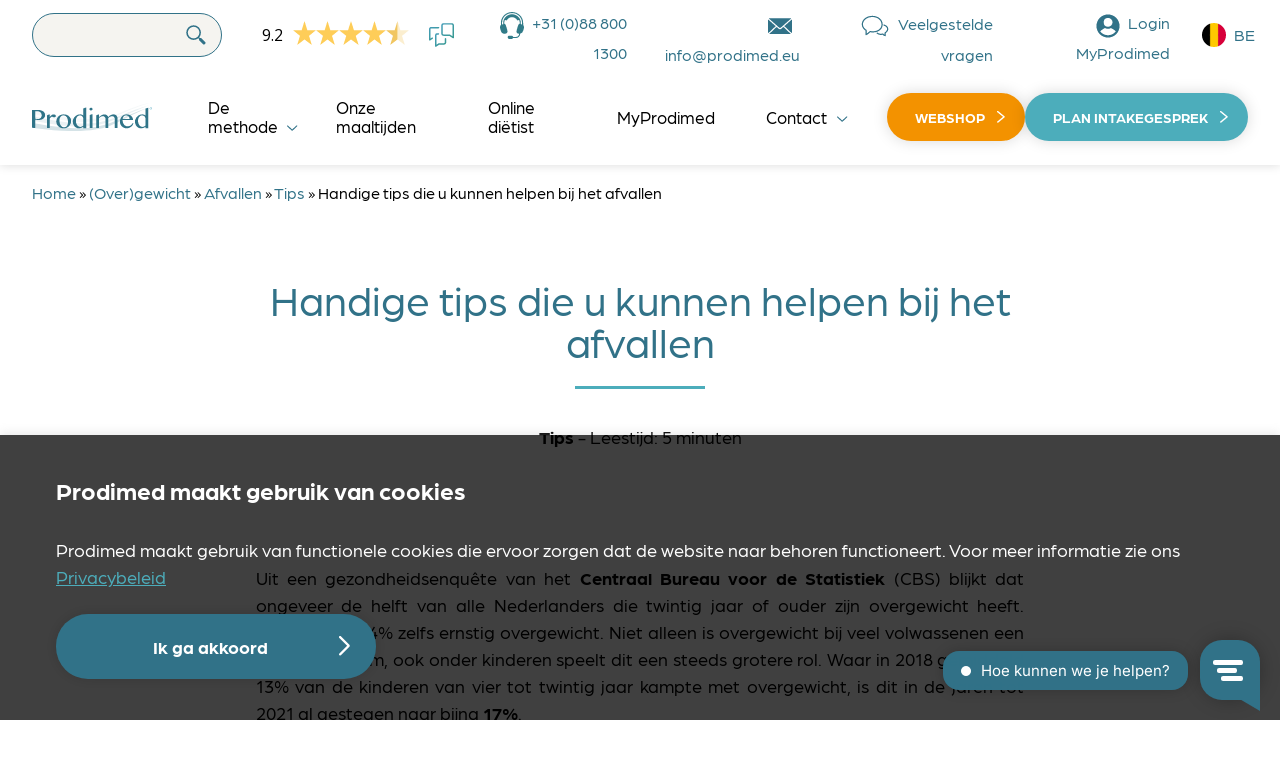

--- FILE ---
content_type: text/html; charset=UTF-8
request_url: https://www.prodimed.eu/nl-be/over-gewicht/afvallen-nl-be/tips-nl-be/tips-die-helpen-bij-afvallen/
body_size: 14180
content:
<!DOCTYPE html>
<html lang="nl-be">
<head>
	<meta charset="utf-8">
	<meta http-equiv="X-UA-Compatible" content="IE=edge">
	<meta name="viewport" content="width=device-width, initial-scale=1, maximum-scale=1">
	<meta name="facebook-domain-verification" content="uv3tesppthiqw08s7w0nd58fiu17wc"/>
	<link rel="stylesheet" href="https://use.typekit.net/rko1idc.css">
	<meta name='robots' content='index, follow, max-image-preview:large, max-snippet:-1, max-video-preview:-1' />

<!-- Google Tag Manager for WordPress by gtm4wp.com -->
<script data-cfasync="false" data-pagespeed-no-defer>
	var gtm4wp_datalayer_name = "dataLayer";
	var dataLayer = dataLayer || [];
	const gtm4wp_use_sku_instead = false;
	const gtm4wp_currency = 'EUR';
	const gtm4wp_product_per_impression = false;
	const gtm4wp_clear_ecommerce = false;
	const gtm4wp_datalayer_max_timeout = 2000;
</script>
<!-- End Google Tag Manager for WordPress by gtm4wp.com -->
	<!-- This site is optimized with the Yoast SEO plugin v26.8 - https://yoast.com/product/yoast-seo-wordpress/ -->
	<title>Handige tips die u kunnen helpen bij het afvallen - Prodimed</title>
	<link rel="canonical" href="https://www.prodimed.eu/nl-be/over-gewicht/afvallen-nl-be/tips-nl-be/tips-die-helpen-bij-afvallen/" />
	<meta property="og:locale" content="nl_BE" />
	<meta property="og:type" content="article" />
	<meta property="og:title" content="Handige tips die u kunnen helpen bij het afvallen - Prodimed" />
	<meta property="og:description" content="Een lichaam met overgewicht kent een verstoorde balans van micro-biotica en ontstekingen in de darmwand en lever. In de reset-fase herstellen we het evenwicht, verminderen we de ontstekingsgraad en brengen we de vetverbranding op gang." />
	<meta property="og:url" content="https://www.prodimed.eu/nl-be/over-gewicht/afvallen-nl-be/tips-nl-be/tips-die-helpen-bij-afvallen/" />
	<meta property="og:site_name" content="Prodimed" />
	<meta property="article:published_time" content="2022-11-23T14:24:51+00:00" />
	<meta property="article:modified_time" content="2022-12-20T11:00:36+00:00" />
	<meta property="og:image" content="https://www.prodimed.eu/wp-content/uploads/2022/11/shutterstock_436756759.jpg" />
	<meta property="og:image:width" content="875" />
	<meta property="og:image:height" content="580" />
	<meta property="og:image:type" content="image/jpeg" />
	<meta name="author" content="Priscilla Van Diest" />
	<meta name="twitter:card" content="summary_large_image" />
	<meta name="twitter:label1" content="Geschreven door" />
	<meta name="twitter:data1" content="Priscilla Van Diest" />
	<script type="application/ld+json" class="yoast-schema-graph">{"@context":"https://schema.org","@graph":[{"@type":"Article","@id":"https://www.prodimed.eu/nl-be/over-gewicht/afvallen-nl-be/tips-nl-be/tips-die-helpen-bij-afvallen/#article","isPartOf":{"@id":"https://www.prodimed.eu/nl-be/over-gewicht/afvallen-nl-be/tips-nl-be/tips-die-helpen-bij-afvallen/"},"author":{"name":"Priscilla Van Diest","@id":"https://www.prodimed.eu/nl-be/#/schema/person/424ab9e75823bb8823c6605d33217862"},"headline":"Handige tips die u kunnen helpen bij het afvallen","datePublished":"2022-11-23T14:24:51+00:00","dateModified":"2022-12-20T11:00:36+00:00","mainEntityOfPage":{"@id":"https://www.prodimed.eu/nl-be/over-gewicht/afvallen-nl-be/tips-nl-be/tips-die-helpen-bij-afvallen/"},"wordCount":9,"image":{"@id":"https://www.prodimed.eu/nl-be/over-gewicht/afvallen-nl-be/tips-nl-be/tips-die-helpen-bij-afvallen/#primaryimage"},"thumbnailUrl":"https://www.prodimed.eu/wp-content/uploads/2022/11/shutterstock_436756759.jpg","articleSection":["Tips"],"inLanguage":"nl-BE"},{"@type":"WebPage","@id":"https://www.prodimed.eu/nl-be/over-gewicht/afvallen-nl-be/tips-nl-be/tips-die-helpen-bij-afvallen/","url":"https://www.prodimed.eu/nl-be/over-gewicht/afvallen-nl-be/tips-nl-be/tips-die-helpen-bij-afvallen/","name":"Handige tips die u kunnen helpen bij het afvallen - Prodimed","isPartOf":{"@id":"https://www.prodimed.eu/nl-be/#website"},"primaryImageOfPage":{"@id":"https://www.prodimed.eu/nl-be/over-gewicht/afvallen-nl-be/tips-nl-be/tips-die-helpen-bij-afvallen/#primaryimage"},"image":{"@id":"https://www.prodimed.eu/nl-be/over-gewicht/afvallen-nl-be/tips-nl-be/tips-die-helpen-bij-afvallen/#primaryimage"},"thumbnailUrl":"https://www.prodimed.eu/wp-content/uploads/2022/11/shutterstock_436756759.jpg","datePublished":"2022-11-23T14:24:51+00:00","dateModified":"2022-12-20T11:00:36+00:00","author":{"@id":"https://www.prodimed.eu/nl-be/#/schema/person/424ab9e75823bb8823c6605d33217862"},"breadcrumb":{"@id":"https://www.prodimed.eu/nl-be/over-gewicht/afvallen-nl-be/tips-nl-be/tips-die-helpen-bij-afvallen/#breadcrumb"},"inLanguage":"nl-BE","potentialAction":[{"@type":"ReadAction","target":["https://www.prodimed.eu/nl-be/over-gewicht/afvallen-nl-be/tips-nl-be/tips-die-helpen-bij-afvallen/"]}]},{"@type":"ImageObject","inLanguage":"nl-BE","@id":"https://www.prodimed.eu/nl-be/over-gewicht/afvallen-nl-be/tips-nl-be/tips-die-helpen-bij-afvallen/#primaryimage","url":"https://www.prodimed.eu/wp-content/uploads/2022/11/shutterstock_436756759.jpg","contentUrl":"https://www.prodimed.eu/wp-content/uploads/2022/11/shutterstock_436756759.jpg","width":875,"height":580,"caption":"Young husband and wife browsing internet for recipe"},{"@type":"BreadcrumbList","@id":"https://www.prodimed.eu/nl-be/over-gewicht/afvallen-nl-be/tips-nl-be/tips-die-helpen-bij-afvallen/#breadcrumb","itemListElement":[{"@type":"ListItem","position":1,"name":"Home","item":"https://www.prodimed.eu/nl-be/"},{"@type":"ListItem","position":2,"name":"(Over)gewicht","item":"https://www.prodimed.eu/nl-be/over-gewicht/"},{"@type":"ListItem","position":3,"name":"Afvallen","item":"https://www.prodimed.eu/nl-be/over-gewicht/afvallen-nl-be/"},{"@type":"ListItem","position":4,"name":"Tips","item":"https://www.prodimed.eu/nl-be/over-gewicht/afvallen-nl-be/tips-nl-be/"},{"@type":"ListItem","position":5,"name":"Handige tips die u kunnen helpen bij het afvallen"}]},{"@type":"WebSite","@id":"https://www.prodimed.eu/nl-be/#website","url":"https://www.prodimed.eu/nl-be/","name":"Prodimed","description":"Iedereen een gezond gewicht","potentialAction":[{"@type":"SearchAction","target":{"@type":"EntryPoint","urlTemplate":"https://www.prodimed.eu/nl-be/?s={search_term_string}"},"query-input":{"@type":"PropertyValueSpecification","valueRequired":true,"valueName":"search_term_string"}}],"inLanguage":"nl-BE"},{"@type":"Person","@id":"https://www.prodimed.eu/nl-be/#/schema/person/424ab9e75823bb8823c6605d33217862","name":"Priscilla Van Diest"}]}</script>
	<!-- / Yoast SEO plugin. -->


<link rel='dns-prefetch' href='//www.dwin1.com' />
<link rel='dns-prefetch' href='//unpkg.com' />
<link rel='dns-prefetch' href='//cdn.jsdelivr.net' />
<link rel="alternate" title="oEmbed (JSON)" type="application/json+oembed" href="https://www.prodimed.eu/nl-be/wp-json/oembed/1.0/embed?url=https%3A%2F%2Fwww.prodimed.eu%2Fnl-be%2Fover-gewicht%2Fafvallen-nl-be%2Ftips-nl-be%2Ftips-die-helpen-bij-afvallen%2F" />
<link rel="alternate" title="oEmbed (XML)" type="text/xml+oembed" href="https://www.prodimed.eu/nl-be/wp-json/oembed/1.0/embed?url=https%3A%2F%2Fwww.prodimed.eu%2Fnl-be%2Fover-gewicht%2Fafvallen-nl-be%2Ftips-nl-be%2Ftips-die-helpen-bij-afvallen%2F&#038;format=xml" />
<style id='wp-img-auto-sizes-contain-inline-css' type='text/css'>
img:is([sizes=auto i],[sizes^="auto," i]){contain-intrinsic-size:3000px 1500px}
/*# sourceURL=wp-img-auto-sizes-contain-inline-css */
</style>
<style id='classic-theme-styles-inline-css' type='text/css'>
/*! This file is auto-generated */
.wp-block-button__link{color:#fff;background-color:#32373c;border-radius:9999px;box-shadow:none;text-decoration:none;padding:calc(.667em + 2px) calc(1.333em + 2px);font-size:1.125em}.wp-block-file__button{background:#32373c;color:#fff;text-decoration:none}
/*# sourceURL=/wp-includes/css/classic-themes.min.css */
</style>
<link rel='stylesheet' id='cookie-law-info-css' href='https://www.prodimed.eu/wp-content/plugins/cookie-law-info/legacy/public/css/cookie-law-info-public.css?ver=3.3.8' type='text/css' media='all' />
<link rel='stylesheet' id='cookie-law-info-gdpr-css' href='https://www.prodimed.eu/wp-content/plugins/cookie-law-info/legacy/public/css/cookie-law-info-gdpr.css?ver=3.3.8' type='text/css' media='all' />
<style id='woocommerce-inline-inline-css' type='text/css'>
.woocommerce form .form-row .required { visibility: visible; }
/*# sourceURL=woocommerce-inline-inline-css */
</style>
<link rel='stylesheet' id='brands-styles-css' href='https://www.prodimed.eu/wp-content/plugins/woocommerce/assets/css/brands.css?ver=10.3.7' type='text/css' media='all' />
<link rel='stylesheet' id='dashicons-css' href='https://www.prodimed.eu/wp-includes/css/dashicons.min.css?ver=6.9' type='text/css' media='all' />
<link rel='stylesheet' id='bd_theme-style-css' href='https://www.prodimed.eu/wp-content/themes/brill-digital-base-theme/assets/css/style.css?v=1768981832&#038;ver=6.9' type='text/css' media='all' />
<link rel='stylesheet' id='jquery-lazyloadxt-spinner-css-css' href='//www.prodimed.eu/wp-content/plugins/a3-lazy-load/assets/css/jquery.lazyloadxt.spinner.css?ver=6.9' type='text/css' media='all' />
<script type="text/javascript" id="wpml-cookie-js-extra">
/* <![CDATA[ */
var wpml_cookies = {"wp-wpml_current_language":{"value":"nl-be","expires":1,"path":"/"}};
var wpml_cookies = {"wp-wpml_current_language":{"value":"nl-be","expires":1,"path":"/"}};
//# sourceURL=wpml-cookie-js-extra
/* ]]> */
</script>
<script type="text/javascript" src="https://www.prodimed.eu/wp-content/plugins/sitepress-multilingual-cms/res/js/cookies/language-cookie.js?ver=486900" id="wpml-cookie-js" defer="defer" data-wp-strategy="defer"></script>
<script type="text/javascript" src="https://www.prodimed.eu/wp-includes/js/jquery/jquery.min.js?ver=3.7.1" id="jquery-core-js"></script>
<script type="text/javascript" src="https://www.prodimed.eu/wp-includes/js/jquery/jquery-migrate.min.js?ver=3.4.1" id="jquery-migrate-js"></script>
<script type="text/javascript" id="cookie-law-info-js-extra">
/* <![CDATA[ */
var Cli_Data = {"nn_cookie_ids":[],"cookielist":[],"non_necessary_cookies":[],"ccpaEnabled":"","ccpaRegionBased":"","ccpaBarEnabled":"","strictlyEnabled":["necessary","obligatoire"],"ccpaType":"gdpr","js_blocking":"1","custom_integration":"","triggerDomRefresh":"","secure_cookies":""};
var cli_cookiebar_settings = {"animate_speed_hide":"500","animate_speed_show":"500","background":"#317288","border":"#b1a6a6c2","border_on":"","button_1_button_colour":"#61a229","button_1_button_hover":"#4e8221","button_1_link_colour":"#fff","button_1_as_button":"1","button_1_new_win":"","button_2_button_colour":"#333","button_2_button_hover":"#292929","button_2_link_colour":"#444","button_2_as_button":"","button_2_hidebar":"","button_3_button_colour":"#dedfe0","button_3_button_hover":"#b2b2b3","button_3_link_colour":"#333333","button_3_as_button":"1","button_3_new_win":"","button_4_button_colour":"#dedfe0","button_4_button_hover":"#b2b2b3","button_4_link_colour":"#333333","button_4_as_button":"1","button_7_button_colour":"#264b56","button_7_button_hover":"#1e3c45","button_7_link_colour":"#fff","button_7_as_button":"1","button_7_new_win":"","font_family":"inherit","header_fix":"","notify_animate_hide":"1","notify_animate_show":"1","notify_div_id":"#cookie-law-info-bar","notify_position_horizontal":"right","notify_position_vertical":"bottom","scroll_close":"","scroll_close_reload":"","accept_close_reload":"","reject_close_reload":"","showagain_tab":"","showagain_background":"#fff","showagain_border":"#000","showagain_div_id":"#cookie-law-info-again","showagain_x_position":"100px","text":"#ffffff","show_once_yn":"","show_once":"10000","logging_on":"","as_popup":"","popup_overlay":"1","bar_heading_text":"","cookie_bar_as":"banner","popup_showagain_position":"bottom-right","widget_position":"left"};
var log_object = {"ajax_url":"https://www.prodimed.eu/wp-admin/admin-ajax.php"};
//# sourceURL=cookie-law-info-js-extra
/* ]]> */
</script>
<script type="text/javascript" src="https://www.prodimed.eu/wp-content/plugins/cookie-law-info/legacy/public/js/cookie-law-info-public.js?ver=3.3.8" id="cookie-law-info-js"></script>
<script type="text/javascript" src="https://www.prodimed.eu/wp-content/plugins/woocommerce/assets/js/jquery-blockui/jquery.blockUI.min.js?ver=2.7.0-wc.10.3.7" id="wc-jquery-blockui-js" defer="defer" data-wp-strategy="defer"></script>
<script type="text/javascript" id="wc-add-to-cart-js-extra">
/* <![CDATA[ */
var wc_add_to_cart_params = {"ajax_url":"/wp-admin/admin-ajax.php?lang=nl-be","wc_ajax_url":"/nl-be/?wc-ajax=%%endpoint%%","i18n_view_cart":"Winkelwagen bekijken","cart_url":"https://www.prodimed.eu/winkelwagen/","is_cart":"","cart_redirect_after_add":"no"};
//# sourceURL=wc-add-to-cart-js-extra
/* ]]> */
</script>
<script type="text/javascript" src="https://www.prodimed.eu/wp-content/plugins/woocommerce/assets/js/frontend/add-to-cart.min.js?ver=10.3.7" id="wc-add-to-cart-js" defer="defer" data-wp-strategy="defer"></script>
<script type="text/javascript" src="https://www.prodimed.eu/wp-content/plugins/woocommerce/assets/js/js-cookie/js.cookie.min.js?ver=2.1.4-wc.10.3.7" id="wc-js-cookie-js" defer="defer" data-wp-strategy="defer"></script>
<script type="text/javascript" id="woocommerce-js-extra">
/* <![CDATA[ */
var woocommerce_params = {"ajax_url":"/wp-admin/admin-ajax.php?lang=nl-be","wc_ajax_url":"/nl-be/?wc-ajax=%%endpoint%%","i18n_password_show":"Wachtwoord tonen","i18n_password_hide":"Wachtwoord verbergen"};
//# sourceURL=woocommerce-js-extra
/* ]]> */
</script>
<script type="text/javascript" src="https://www.prodimed.eu/wp-content/plugins/woocommerce/assets/js/frontend/woocommerce.min.js?ver=10.3.7" id="woocommerce-js" defer="defer" data-wp-strategy="defer"></script>
<link rel="https://api.w.org/" href="https://www.prodimed.eu/nl-be/wp-json/" /><link rel="alternate" title="JSON" type="application/json" href="https://www.prodimed.eu/nl-be/wp-json/wp/v2/posts/3156" /><link rel='shortlink' href='https://www.prodimed.eu/nl-be/?p=3156' />
<meta name="generator" content="WPML ver:4.8.6 stt:66,37,1,23,33;" />

<!-- Google Tag Manager for WordPress by gtm4wp.com -->
<!-- GTM Container placement set to automatic -->
<script data-cfasync="false" data-pagespeed-no-defer type="text/javascript">
	var dataLayer_content = {"pagePostType":"post","pagePostType2":"single-post","pageCategory":["tips-nl-be"],"pagePostAuthor":"Priscilla Van Diest"};
	dataLayer.push( dataLayer_content );
</script>
<script data-cfasync="false" data-pagespeed-no-defer type="text/javascript">
(function(w,d,s,l,i){w[l]=w[l]||[];w[l].push({'gtm.start':
new Date().getTime(),event:'gtm.js'});var f=d.getElementsByTagName(s)[0],
j=d.createElement(s),dl=l!='dataLayer'?'&l='+l:'';j.async=true;j.src=
'//www.googletagmanager.com/gtm.js?id='+i+dl;f.parentNode.insertBefore(j,f);
})(window,document,'script','dataLayer','GTM-58RB5P');
</script>
<!-- End Google Tag Manager for WordPress by gtm4wp.com -->	<noscript><style>.woocommerce-product-gallery{ opacity: 1 !important; }</style></noscript>
	
<!-- Meta Pixel Code -->
<script type="text/plain" data-cli-class="cli-blocker-script"  data-cli-script-type="analytics" data-cli-block="true"  data-cli-element-position="head">
!function(f,b,e,v,n,t,s){if(f.fbq)return;n=f.fbq=function(){n.callMethod?
n.callMethod.apply(n,arguments):n.queue.push(arguments)};if(!f._fbq)f._fbq=n;
n.push=n;n.loaded=!0;n.version='2.0';n.queue=[];t=b.createElement(e);t.async=!0;
t.src=v;s=b.getElementsByTagName(e)[0];s.parentNode.insertBefore(t,s)}(window,
document,'script','https://connect.facebook.net/en_US/fbevents.js');
</script>
<!-- End Meta Pixel Code -->
<script type="text/plain" data-cli-class="cli-blocker-script"  data-cli-script-type="analytics" data-cli-block="true"  data-cli-element-position="head">var url = window.location.origin + '?ob=open-bridge';
            fbq('set', 'openbridge', '943662513008038', url);
fbq('init', '943662513008038', {}, {
    "agent": "wordpress-6.9-4.1.5"
})</script><script type="text/plain" data-cli-class="cli-blocker-script"  data-cli-script-type="analytics" data-cli-block="true"  data-cli-element-position="head">
    fbq('track', 'PageView', []);
  </script><link rel="icon" href="https://www.prodimed.eu/wp-content/uploads/2022/03/cropped-favicon-1-32x32.png" sizes="32x32" />
<link rel="icon" href="https://www.prodimed.eu/wp-content/uploads/2022/03/cropped-favicon-1-192x192.png" sizes="192x192" />
<link rel="apple-touch-icon" href="https://www.prodimed.eu/wp-content/uploads/2022/03/cropped-favicon-1-180x180.png" />
<meta name="msapplication-TileImage" content="https://www.prodimed.eu/wp-content/uploads/2022/03/cropped-favicon-1-270x270.png" />

			<script type="text/javascript">
			window.Trengo = window.Trengo || {};
			window.Trengo.key = 'uOvakW5nuAwNr8GghxFy';
			(function(d, script, t) {
				script = d.createElement('script');
				script.type = 'text/javascript';
				script.async = true;
				script.src = 'https://cdn.widget.trengo.eu/embed.js';
				d.getElementsByTagName('head')[0].appendChild(script);
			}(document));
		</script>
	</head>
<body class="wp-singular post-template-default single single-post postid-3156 single-format-standard wp-theme-brill-digital-base-theme theme-brill-digital-base-theme woocommerce-no-js">

<nav class="prod-component__navbar">

	
<div class="prod-top-nav">

	<div class="container">

		<div class="row justify-space-between">

			<div class="col  prod-top-nav__search">

				<div class="prod-navbar__search">

					<form role="search" method="get" id="searchform" class="searchform" action="https://www.prodimed.eu/nl-be/">
				<div>
					<label class="screen-reader-text" for="s">Zoeken naar:</label>
					<input type="text" value="" name="s" id="s" />
					<input type="submit" id="searchsubmit" value="Zoeken" />
				</div>
			</form>
				</div> <!-- prod-search -->

			</div>

			<div class="col  prod-top-nav-right">

				<div class="prod-top-nav__item prod-top-nav-reviews">
					<script type="text/javascript" id="__fbcw__930186c9-72cd-41cc-ab3e-7524188d340b">
						"use strict";
						!function () {
							window.FeedbackCompanyWidgets = window.FeedbackCompanyWidgets || {
								queue: [], loaders: []
							};
							var options = {uuid: "930186c9-72cd-41cc-ab3e-7524188d340b", version: "1.2.1", prefix: ""};
							if (
								void 0 === window.FeedbackCompanyWidget) {
								if (
									window.FeedbackCompanyWidgets.queue.push(options), !document.getElementById(
										"__fbcw_FeedbackCompanyWidget")) {
									var scriptTag = document.createElement("script")
									;scriptTag.onload = function () {
										if (window.FeedbackCompanyWidget) for (
											; 0 < window.FeedbackCompanyWidgets.queue.length;
										) options = window.FeedbackCompanyWidgets.queue.pop(),
												window.FeedbackCompanyWidgets.loaders.push(
													new window.FeedbackCompanyWidgetLoader(options))
									},
										scriptTag.id = "__fbcw_FeedbackCompanyWidget",
										scriptTag.src = "https://www.feedbackcompany.com/includes/widgets/feedback-company-widget.min.js"
										, document.body.appendChild(scriptTag)
								}
							} else window.FeedbackCompanyWidgets.loaders.push(
								new window.FeedbackCompanyWidgetLoader(options))
						}();
					</script>
				</div>

				<div class="prod-top-nav__item">
					<a href="tel:+31 (0)88 800 1300" class="header-phone">+31 (0)88 800 1300</a>
				</div>

				<div class="prod-top-nav__item">
					<a href="mailto:info@prodimed.eu" class="email">info@prodimed.eu</a>
				</div>

				<div class="prod-top-nav__item">
					<a href="https://www.prodimed.eu/nl-be/veelgestelde-vragen/" class="faq">Veelgestelde vragen</a>
				</div>

				<div class="prod-top-nav__item">
					<a href="https://my.prodimed.eu/login" target="_blank" class="myprodimed">Login MyProdimed</a>
				</div>

				<div class="prod-top-nav__item">
					

	<div class="language-switcher">
		<div class="language-switcher__item language-switcher__current">
			<img src="https://www.prodimed.eu/wp-content/themes/brill-digital-base-theme/assets/images/flag-be.png" alt="NL-BE"/>
			<span>BE</span>
		</div>
		<div class="language-switcher__dropdown">
											<a class="language-switcher__item" href="https://www.prodimed.eu/over-gewicht/afvallen/tips/tips-die-helpen-bij-afvallen/">
						<img src="https://www.prodimed.eu/wp-content/themes/brill-digital-base-theme/assets/images/flag-nl.png" alt="NL"/>
						<span>NL</span>
					</a>
									</div>
	</div>
				</div>
			</div>

		</div> <!-- row -->

	</div> <!-- container -->

</div> <!-- topnav -->

		<a href="https://www.prodimed.eu/nl-be/" class="prod-mobile-logo  d-lg-none">
		<img class="logo-color" src="https://www.prodimed.eu/wp-content/themes/brill-digital-base-theme/assets/images/prod-a-icons-logo.svg" alt="Prodimed">
	</a>

	<div class="container prod-nav__container">

		<div class="row align-items-center">

			<div class="col prod-navbar-logo">

				<a href="https://www.prodimed.eu/nl-be/" class="d-none d-lg-block"><img src="https://www.prodimed.eu/wp-content/themes/brill-digital-base-theme/assets/images/prod-a-icons-logo.svg" alt="Prodimed"></a>

			</div>

			<div class="col  prod-nav-items">
								<ul id="menu-main-menu-belgie-nl" class="prod-menu"><li id="menu-item-1273" class="menu-item menu-item-type-post_type menu-item-object-page menu-item-has-children menu-item-1273"><a href="https://www.prodimed.eu/nl-be/programma/">De methode</a>
<ul class="sub-menu">
	<li id="menu-item-1668" class="menu-item menu-item-type-post_type menu-item-object-page menu-item-1668"><a href="https://www.prodimed.eu/nl-be/programma/reset-recover-control/">Reset, recover &#038; control</a></li>
	<li id="menu-item-1274" class="menu-item menu-item-type-custom menu-item-object-custom menu-item-1274"><a href="https://www.prodimed.eu/nl-be/programma/reset-recover-control/#reset">Reset</a></li>
	<li id="menu-item-1275" class="menu-item menu-item-type-custom menu-item-object-custom menu-item-1275"><a href="https://www.prodimed.eu/nl-be/programma/reset-recover-control/#recover">Recover</a></li>
	<li id="menu-item-1276" class="menu-item menu-item-type-custom menu-item-object-custom menu-item-1276"><a href="https://www.prodimed.eu/nl-be/programma/reset-recover-control/#control">Control</a></li>
</ul>
</li>
<li id="menu-item-1278" class="menu-item menu-item-type-post_type menu-item-object-page menu-item-1278"><a href="https://www.prodimed.eu/nl-be/programma/maaltijden/">Onze maaltijden</a></li>
<li id="menu-item-1277" class="menu-item menu-item-type-post_type menu-item-object-page menu-item-1277"><a href="https://www.prodimed.eu/nl-be/programma/dietist/">Online diëtist</a></li>
<li id="menu-item-1279" class="menu-item menu-item-type-post_type menu-item-object-page menu-item-1279"><a href="https://www.prodimed.eu/nl-be/my-prodimed/">MyProdimed</a></li>
<li id="menu-item-1281" class="menu-item menu-item-type-post_type menu-item-object-page menu-item-has-children menu-item-1281"><a href="https://www.prodimed.eu/nl-be/contact/">Contact</a>
<ul class="sub-menu">
	<li id="menu-item-1280" class="menu-item menu-item-type-post_type menu-item-object-page menu-item-1280"><a href="https://www.prodimed.eu/nl-be/over-prodimed/">Over Prodimed</a></li>
	<li id="menu-item-1282" class="menu-item menu-item-type-post_type menu-item-object-page menu-item-1282"><a href="https://www.prodimed.eu/nl-be/professionals/">Professionals</a></li>
	<li id="menu-item-2810" class="menu-item menu-item-type-post_type menu-item-object-page menu-item-2810"><a href="https://www.prodimed.eu/nl-be/over-gewicht/">Over(gewicht)</a></li>
</ul>
</li>
</ul>			</div>

			<div class="col prod-navbar-button d-none d-lg-flex prod-navbar-button--landingspage">
                
<a href="https://my.prodimed.eu" target="_blank" class="prod-button  prod-button--orange  prod-button--nav">Webshop</a>


	<a href="javascript:;" data-fancybox data-src="#calculate-plan-info" class="prod-button prod-button--green-light prod-button--nav">Plan intakegesprek </a>
			</div>
		</div>
	</div>

		<div class="header-mobile-icons d-lg-none">
		<div class="prod-contact-phone">
			<a href="tel:+31 (0)88 800 1300" class="header-phone"></a>
		</div>

		<div class="prod-menu-myprodimed">
			<div class="prod-top-nav__item">
				<a href="https://my.prodimed.eu/login" target="_blank" class="myprodimed"></a>
			</div>
		</div>

		<div class="prod-language-toggle">
			

	<div class="language-switcher">
		<div class="language-switcher__item language-switcher__current">
			<img src="https://www.prodimed.eu/wp-content/themes/brill-digital-base-theme/assets/images/flag-be.png" alt="NL-BE"/>
			<span>BE</span>
		</div>
		<div class="language-switcher__dropdown">
											<a class="language-switcher__item" href="https://www.prodimed.eu/over-gewicht/afvallen/tips/tips-die-helpen-bij-afvallen/">
						<img src="https://www.prodimed.eu/wp-content/themes/brill-digital-base-theme/assets/images/flag-nl.png" alt="NL"/>
						<span>NL</span>
					</a>
									</div>
	</div>
		</div>
	</div>

	<div class="prod-menu-toggle">
		<div class="prod-toggle-icon menu-open">
			<span></span>
			<span></span>
			<span></span>
			<span></span>
		</div>
	</div> <!-- Nav Toggle -->

</nav>

<div class="navigation prod-mobile-menu d-lg-none">
	<div class="mobile-menu-close">
		<a href="#" class="prod-toggle-icon menu-close">
			<span></span>
			<span></span>
			<span></span>
			<span></span>
		</a>
	</div>

		<a href="https://www.prodimed.eu/nl-be/" class="prod-mobile-logo">
		<img src="https://www.prodimed.eu/wp-content/themes/brill-digital-base-theme/assets/images/prod-a-icons-logo-white.svg" alt="Prodimed">
	</a>

		<ul id="menu-main-menu-belgie-nl-1" class="menu"><li class=' menu-item menu-item-type-post_type menu-item-object-page menu-item-has-children'><a href="https://www.prodimed.eu/nl-be/programma/">De methode</a><a href="#" class="toggle-submenu"></a>
<ul class="sub-menu">
<li class=' menu-item menu-item-type-post_type menu-item-object-page'><a href="https://www.prodimed.eu/nl-be/programma/reset-recover-control/">Reset, recover &#038; control</a></li>
<li class=' menu-item menu-item-type-custom menu-item-object-custom'><a href="https://www.prodimed.eu/nl-be/programma/reset-recover-control/#reset">Reset</a></li>
<li class=' menu-item menu-item-type-custom menu-item-object-custom'><a href="https://www.prodimed.eu/nl-be/programma/reset-recover-control/#recover">Recover</a></li>
<li class=' menu-item menu-item-type-custom menu-item-object-custom'><a href="https://www.prodimed.eu/nl-be/programma/reset-recover-control/#control">Control</a></li>
</ul>
</li>
<li class=' menu-item menu-item-type-post_type menu-item-object-page'><a href="https://www.prodimed.eu/nl-be/programma/maaltijden/">Onze maaltijden</a></li>
<li class=' menu-item menu-item-type-post_type menu-item-object-page'><a href="https://www.prodimed.eu/nl-be/programma/dietist/">Online diëtist</a></li>
<li class=' menu-item menu-item-type-post_type menu-item-object-page'><a href="https://www.prodimed.eu/nl-be/my-prodimed/">MyProdimed</a></li>
<li class=' menu-item menu-item-type-post_type menu-item-object-page menu-item-has-children'><a href="https://www.prodimed.eu/nl-be/contact/">Contact</a><a href="#" class="toggle-submenu"></a>
<ul class="sub-menu">
<li class=' menu-item menu-item-type-post_type menu-item-object-page'><a href="https://www.prodimed.eu/nl-be/over-prodimed/">Over Prodimed</a></li>
<li class=' menu-item menu-item-type-post_type menu-item-object-page'><a href="https://www.prodimed.eu/nl-be/professionals/">Professionals</a></li>
<li class=' menu-item menu-item-type-post_type menu-item-object-page'><a href="https://www.prodimed.eu/nl-be/over-gewicht/">Over(gewicht)</a></li>
</ul>
</li>
</ul>
		<ul class="secondary-nav">
				<li>
			<a href="https://www.prodimed.eu/nl-be/veelgestelde-vragen/">Veelgestelde vragen</a>
		</li>
		<li>
			<a href="https://my.prodimed.eu/login" target="_blank">Login MyProdimed</a>
		</li>
	</ul>

		<div class="prod-top-nav__search">
		<form role="search" method="get" id="searchform" class="searchform" action="https://www.prodimed.eu/nl-be/">
				<div>
					<label class="screen-reader-text" for="s">Zoeken naar:</label>
					<input type="text" value="" name="s" id="s" />
					<input type="submit" id="searchsubmit" value="Zoeken" />
				</div>
			</form>	</div>

    
<a href="https://my.prodimed.eu" target="_blank" class="prod-button  prod-button--orange  prod-button--nav">Webshop</a>


	<a href="javascript:;" data-fancybox data-src="#calculate-plan-info" class="prod-button prod-button--green-light prod-button--nav">Plan intakegesprek </a>

</div>

  <main>

    
    <section class="prod-breadcrumbs">

      <div class="container">

        <p id="breadcrumbs"><span><span><a href="https://www.prodimed.eu/nl-be/">Home</a></span> » <span><a href="https://www.prodimed.eu/nl-be/over-gewicht/">(Over)gewicht</a></span> » <span><a href="https://www.prodimed.eu/nl-be/over-gewicht/afvallen-nl-be/">Afvallen</a></span> » <span><a href="https://www.prodimed.eu/nl-be/over-gewicht/afvallen-nl-be/tips-nl-be/">Tips</a></span> » <span class="breadcrumb_last" aria-current="page">Handige tips die u kunnen helpen bij het afvallen</span></span></p>
      </div>

    </section>

    
    <section class="prod-component  prod-component--margin  prod-component__article-title">

      <div class="container">

        <div class="row justify-content-center">

          <div class="col-sm-9 col-md-5 col-lg-6 col-xl-8 text-center">

            <h1>Handige tips die u kunnen helpen bij het afvallen</h1>

            <p><strong>Tips</strong> - Leestijd: 5 minuten</p>

          </div> <!-- col -->

        </div> <!-- row -->

      </div> <!-- container -->

    </section>

    

<section class="prod-component  prod-component__text  prod-component--padding prod-component--no-padding-top prod-component--no-margin-top prod-component--no-margin-bottom prod-bg--" >

  <div class="container">

    <div class="row justify-content-center">

      <div class="col-sm-9 col-md-5 col-lg-6 col-xl-8 text-center">

        <p style="text-align: justify;">Uit een gezondheidsenquête van het <strong>Centraal Bureau voor de Statistiek</strong> (CBS) blijkt dat ongeveer de helft van alle Nederlanders die twintig jaar of ouder zijn overgewicht heeft. Hiervan had 14% zelfs ernstig overgewicht. Niet alleen is overgewicht bij veel volwassenen een groot probleem, ook onder kinderen speelt dit een steeds grotere rol. Waar in 2018 gemiddeld 13% van de kinderen van vier tot twintig jaar kampte met overgewicht, is dit in de jaren tot 2021 al gestegen naar bijna <strong>17%</strong>.</p>
<p style="text-align: justify;"><strong>Overgewicht</strong> kan veel nare gevolgen hebben. Zo heeft een persoon met overgewicht meer kans op <strong>chronische ziektes</strong> als diabetes type 2 en hart- en vaatziekten. Gewichtsverlies als gevolg van het aanhouden van een voedzamer eetpatroon is een middel dat preventief werkt tegen dit soort ziektes. Het is van belang dat we het zorgen voor ons eigen lichaam prioriteren en ook meegeven aan onze kinderen. In dit artikel zullen we enkele tips geven waarmee u uw afvaltraject een kickstart kunt geven als u kampt met overgewicht.</p>

      </div> <!-- col -->

    </div> <!-- row -->

  </div> <!-- container -->

  
</section>

 <!-- component text -->


<section class="prod-component  prod-component__article-image prod-component--padding prod-component--no-padding-top prod-component--no-margin-top prod-component--no-margin-bottom prod-component--no-margin-top">

  <div class="container">

    <div class="row justify-content-center">

      <div class="col-sm-9 col-lg-8 col-image col-image-fade-up">

        <img src="https://www.prodimed.eu/wp-content/uploads/2022/11/shutterstock_436756759.jpg" alt="" class="rounded">

      </div> <!-- col -->

    </div> <!-- row -->

  </div> <!-- container -->

</section>

 <!-- component article-image -->


<section class="prod-component  prod-component__article-text prod-component--padding prod-component--no-padding-top prod-component--no-margin-top prod-component--no-margin-bottom prod-component--no-margin-top">

  <div class="container">

    <div class="row justify-content-center">

      <div class="col-sm-9 col-md-8 col-lg-8 col-text">

        <h3 style="text-align: left;">Vastleggen van uw startpunt</h3>
<p style="text-align: justify;">Wanneer u constant denkt: ‘mijn lichaam is nu niet goed genoeg, het moet slanker!’, dan zal het nooit goed genoeg voelen. Ook niet wanneer u al bent afgevallen. Door te accepteren hoe uw lichaam nu is en het te zien zoals het is, zullen veranderingen veel sneller opgemerkt worden. Een middel dat hierbij kan helpen is het vastleggen van uw <strong>startpunt</strong>. Dit kunt u doen door het meten van het startgewicht, maar een betere methode is het <strong>opmeten van uw lichaamsmaten</strong>. Een voorbeeld hiervan is de buikomvang.</p>
<p style="text-align: justify;">Het opmeten van de <strong>buikomvang</strong> is een belangrijk onderdeel, omdat een teveel aan buikvet een <strong>risicofactor</strong> is voor het ontwikkelen van diabetes type 2 en hart- en vaatziekten. Dit komt doordat het vet rondom de buik, in tegenstelling tot het vet op de heupen en billen, ook in de buikholte en rondom de organen kan zitten. Dit zorgt voor een verminderde gevoeligheid voor insuline, wat een verhoogde bloedsuikerspiegel als gevolg kan hebben. De alvleesklier begint als reactie op een te hoge bloedsuikerspiegel extra insuline aan te maken. Dit kan allerlei verstoringen in de hand werken, met als één van de gevolgen het <strong>ontstaan van diabetes</strong>.</p>
<p style="text-align: justify;">Een andere manier om uw startpunt vast te leggen, is het meten van het <strong>vetpercentage</strong>. Dit is bij uitstek een goede startmeting voor krachtsporters. Doordat krachtsporters veel spiermassa hebben, is hun gewicht automatisch ook hoger. De BMI van deze persoon kan dan aangeven dat hij of zij overgewicht heeft. Met het meten van het vetpercentage kan er echter naar voren komen dat deze persoon een juist een laag vetpercentage heeft en dus geen overgewicht heeft.</p>
<p style="text-align: justify;">Het meten van uw vetpercentage kan gedaan worden door middel van een <strong>huidplooimeting bij een sportarts</strong>. Dit is een van de betrouwbaarste manieren waarop het vetpercentage gemeten kan worden. Het meten van het vetpercentage kan ook via speciale weegschalen, maar vaak meten deze alleen het vetpercentage tot aan de benen. Dit kan een vertekend beeld geven.</p>
<h3 style="text-align: left;">Maak een plan</h3>
<p style="text-align: justify;">Wanneer uw startpunt vastgelegd is, is het tijd om een plan te maken. Begin allereerst met uw <strong>doel</strong>: wat wilt u bereiken? Probeer een realistisch doel te stellen voor uzelf, zodat het een haalbaar doel is. Stel bij het maken van uw afval-plan de volgende vragen:</p>
<ul>
<li style="text-align: justify;">Wanneer wil ik mijn doel bereikt hebben?</li>
</ul>
<p style="text-align: justify;">Onthoud hierbij dat een <strong>realistisch en gezond doel</strong> zich richt op ongeveer een halve kilo gewichtsverlies per week. Als u een bepaalde datum in uw hoofd heeft waarvoor een X aantal kilo kwijt gewenst is, kan er op deze manier gemakkelijk uitgerekend worden hoe lang hiervoor nodig is. Ook is het verstandig een paar extra weken in te calculeren voor het geval een plateau (geen gewichtsverlies) bereikt wordt. U kunt bij het bereiken van een plateau samen met een <a href="https://www.prodimed.eu/nl-be/professionals/">professional</a>, zoals een diëtist, kijken naar de mogelijkheden om dit plateau te doorbreken.</p>
<ul>
<li style="text-align: justify;">Hoeveel tijd heb ik per week om aan mijn doel te besteden?</li>
</ul>
<p style="text-align: justify;">Afvallen gebeurt wanneer er minder calorieën geconsumeerd dan er verbruikt worden door het lichaam. Het <strong>afvalproces</strong> is dus beïnvloedbaar door minder te eten of door meer te gaan bewegen. Probeer bij het maken van uw afval-plan rekening te houden met hoeveel extra beweging u in uw schema kwijt kunt om het verbruik van calorieën omhoog te laten gaan.</p>
<p style="text-align: justify;">Het verbruik in het lijf is niet enkel afhankelijk van de beweging, maar ook van de uitvoering van opbouwende en herstellende processen in het lichaam. Verlopen deze processen niet goed als gevolg van een tekort in vocht en essentiële voedingsstoffen in het lichaam, dan zal ook de afvoer van afvalstoffen slecht verlopen in het lichaam en het verbruik erg laag zijn – ook al beweegt u veel.</p>
<ul>
<li style="text-align: justify;">Wat ben ik bereid op te geven op de korte en de lange termijn?</li>
</ul>
<p style="text-align: justify;">Denk ook na over de dingen die u bereid bent om op te geven voor uw doelen. Kijk hierbij niet alleen naar de korte termijn, maar voornamelijk naar de <strong>lange termijn</strong>. De meeste mensen stellen voor zichzelf erg ambitieuze doelen, zoals ‘niet meer snoepen’. Echter, is dit voor velen moeilijk vol te houden op de lange termijn. Ook heeft het definiëren op een negatieve manier als effect dat mensen gaan hunkeren naar het hetgeen ze niet meer mogen van zichzelf. Zorg er dus voor dat u uw doelen <strong>duidelijk en positief</strong> definieert, zoals: ‘ik mag één keer per week een snack naar keuze consumeren’. Op die manier is de <a href="https://www.prodimed.eu/nl-be/programma/reset-recover-control/#recover">recover-fase</a> veel gemakkelijker vol te houden.</p>
<h3 style="text-align: left;">Veranderen van de leefstijl</h3>
<p style="text-align: justify;">Wat veel mensen fout doen tijdens het afvallen, is dat ze volledig focussen op hun doel. Nu klinkt dit positief, maar daardoor stoppen ze te weinig moeite in het veranderen van hun volledige <strong>leefstijl</strong>. Een afvaltraject gaat niet alleen om het behalen van het gestelde doel. Als dit doel namelijk wegvalt, is er niets meer om voor te werken. Op deze manier zit het verloren gewicht er binnen de kortste keren weer bij.</p>
<p style="text-align: justify;">Echter, klinkt het veranderen van de complete leefstijl voor veel mensen als een hele klus. Dit hoeft niet zo te zijn. Door te beginnen met het maken van <strong>kleine stapjes</strong> die niet teveel moeite kosten, kan groots resultaat behaald worden. Kijk naar wat u nu alvast kunt doen. Ga bijvoorbeeld van drie glazen sap per dag naar één glas per dag. Dit alleen kan al zo’n 400 kcal per dag schelen. Per week is dat dan rond de 2800 kcal.</p>
<p style="text-align: justify;">Probeer te onthouden dat het afvaltraject niet stopt als u afgevallen bent. Het gewicht kwijtraken is slechts één doel. Het gaat er uiteindelijk om dat het een <strong>blijvende verandering van de levensstijl</strong> wordt, zodat het gewicht weg blijft en daarmee de verhoogde kans op chronische ziekten.</p>
<p style="text-align: justify;"><strong>Bij Prodimed kunnen wij u ook helpen om af te vallen. Wilt u hier meer over weten? Neem vrijblijvend <a href="https://www.prodimed.eu/nl-be/contact/">contact</a> op en vraag dan een adviesgesprek aan.</strong></p>

      </div> <!-- col -->

    </div> <!-- row -->

  </div> <!-- container -->

</section>

 <!-- component article-text -->

  <section class="prod-component  prod-component__posts prod-component--padding prod-bg--creme">

    <div class="container">

      <div class="row justify-content-center js-loaded" id="posts">

        <div class="col-xl-10 text-center pb-3">
          <h2>Meer artikelen</h2>
        </div>

                        
      </div> <!-- row -->

    </div> <!-- container -->

  </section>

</main>



	<div class="prod-mobile-intake-button">
					<a href="javascript:;" data-fancybox="" data-src="#calculate-plan-info" id="intake_button">

				<span class="intake"><img src="https://www.prodimed.eu/wp-content/themes/brill-digital-base-theme/assets/images/prod-a-icons-calendar-intake.svg" alt=""></span>
				<span class="plan">Plan uw afspraak</span>

			</a>
		
	</div>

	<footer class="prod-component  prod-component__footer">

		<div class="container">

			<div class="row">

				<div class="col-footer  col-sm-6  col-lg-4 col-xl-3">

					<strong class="footer-title">Menu</strong>

					
					<ul id="menu-footer-menu-1-belgie-nl" class="prod-footer-menu"><li id="menu-item-1285" class="menu-item menu-item-type-post_type menu-item-object-page menu-item-1285"><a href="https://www.prodimed.eu/nl-be/programma/">Programma</a></li>
<li id="menu-item-1286" class="menu-item menu-item-type-post_type menu-item-object-page menu-item-1286"><a href="https://www.prodimed.eu/nl-be/programma/reset-recover-control/">Reset, recover &#038; control</a></li>
<li id="menu-item-1669" class="menu-item menu-item-type-custom menu-item-object-custom menu-item-1669"><a href="https://www.prodimed.eu/nl-be/programma/reset-recover-control/#reset">Reset</a></li>
<li id="menu-item-1670" class="menu-item menu-item-type-custom menu-item-object-custom menu-item-1670"><a href="https://www.prodimed.eu/nl-be/programma/reset-recover-control/#recover">Recover</a></li>
<li id="menu-item-1671" class="menu-item menu-item-type-custom menu-item-object-custom menu-item-1671"><a href="https://www.prodimed.eu/nl-be/programma/reset-recover-control/#control">Control</a></li>
<li id="menu-item-1672" class="menu-item menu-item-type-post_type menu-item-object-page menu-item-1672"><a href="https://www.prodimed.eu/nl-be/programma/dietist/">Diëtist</a></li>
<li id="menu-item-1673" class="menu-item menu-item-type-post_type menu-item-object-page menu-item-1673"><a href="https://www.prodimed.eu/nl-be/programma/maaltijden/">Maaltijden</a></li>
<li id="menu-item-1287" class="menu-item menu-item-type-post_type menu-item-object-page menu-item-1287"><a href="https://www.prodimed.eu/nl-be/over-prodimed/">Over Prodimed</a></li>
<li id="menu-item-3274" class="menu-item menu-item-type-post_type menu-item-object-page menu-item-3274"><a href="https://www.prodimed.eu/nl-be/my-prodimed/">MyProdimed</a></li>
</ul>
				</div>

				<div class="col-footer  col-sm-6 col-lg-4 col-xl-3">

					<strong class="footer-title">Klantenservice</strong>

					
					<ul id="menu-footer-menu-2-belgie-nl" class="prod-footer-menu"><li id="menu-item-1290" class="menu-item menu-item-type-post_type menu-item-object-page menu-item-1290"><a href="https://www.prodimed.eu/nl-be/contact/">Contact</a></li>
<li id="menu-item-1291" class="menu-item menu-item-type-post_type menu-item-object-page menu-item-1291"><a href="https://www.prodimed.eu/nl-be/veelgestelde-vragen/">Veelgestelde vragen</a></li>
<li id="menu-item-1292" class="menu-item menu-item-type-post_type menu-item-object-page menu-item-1292"><a href="https://www.prodimed.eu/nl-be/professionals/">Professionals</a></li>
<li id="menu-item-3466" class="menu-item menu-item-type-post_type menu-item-object-page menu-item-3466"><a href="https://www.prodimed.eu/nl-be/over-gewicht/">Over(gewicht)</a></li>
<li id="menu-item-1293" class="menu-item menu-item-type-post_type menu-item-object-page menu-item-1293"><a href="https://www.prodimed.eu/nl-be/algemene-voorwaarden/">Algemene voorwaarden</a></li>
<li id="menu-item-1294" class="menu-item menu-item-type-post_type menu-item-object-page menu-item-1294"><a href="https://www.prodimed.eu/nl-be/disclaimer/">Disclaimer</a></li>
<li id="menu-item-1674" class="menu-item menu-item-type-post_type menu-item-object-page menu-item-1674"><a href="https://www.prodimed.eu/nl-be/privacybeleid/">Privacybeleid</a></li>
<li id="menu-item-1675" class="menu-item menu-item-type-custom menu-item-object-custom menu-item-1675"><a href="https://www.prodimed.eu/nl-be/privacybeleid/#cookies">Cookies</a></li>
<li id="menu-item-1678" class="menu-item menu-item-type-post_type menu-item-object-page menu-item-1678"><a href="https://www.prodimed.eu/nl-be/sitemap/">Sitemap</a></li>
</ul>
				</div>


				<div class="col-footer  col-sm-6 col-lg-4 col-xl-3">

					<strong class="footer-title">Contactgegevens</strong>

					
					<span class="prod-footer__contact address">

		          <p>Prodimed<br />
		            Dragonder 14<br />
		            5554 GM&nbsp;Valkenswaard<br />
			        Nederland<br />
		          </p>

		        </span>

					<span class="prod-footer__contact phone">
		          <a href="tel:+31 (0)88 800 1300" class="phone">+31 (0)88 800 1300</a>
		        </span>

					<span class="prod-footer__contact email">
		          <a href="mailto:&#105;nfo&#64;p&#114;o&#100;imed&#46;&#101;u" class="">in&#102;o&#64;p&#114;odim&#101;d&#46;&#101;u</a>
		        </span>
											<span class="prod-footer__contact whatsapp">
			          <a href="https://api.whatsapp.com/send?phone=31888001300" target="_blank">WhatsApp</a>
			        </span>
									</div>

				
				<div class="col-footer col-footer__socials  col-sm-6  col-lg-12 col-xl-3">
					<strong class="footer-title">Volg onze socials</strong>
					<p>
						<a href="https://www.facebook.com/prodimed/" target="_blank"><img src="https://www.prodimed.eu/wp-content/themes/brill-digital-base-theme/assets/images/prod-a-icons-facebook.svg" alt=""></a>
						<!-- <a href=""><img src="https://www.prodimed.eu/wp-content/themes/brill-digital-base-theme/assets/images/prod-a-icons-instagram.svg" alt=""></a> -->
						<a href="https://www.linkedin.com/company/prodimed-benelux-bv/" target="_blank"><img src="https://www.prodimed.eu/wp-content/themes/brill-digital-base-theme/assets/images/prod-a-icons-linkedin.svg" alt=""></a>
					</p>

					<strong class="footer-title">Reviews</strong>
					<div class="col-footer__reviews">
						<script type="text/javascript" id="__fbcw__8fc7af73-8613-4116-8af2-46907b762675"> 'use strict';
							!function () {
								window.FeedbackCompanyWidgets = window.FeedbackCompanyWidgets || {queue: [], loaders: []};
								var options = {uuid: '8fc7af73-8613-4116-8af2-46907b762675', version: '1.2.1', prefix: ''};
								if (void 0 === window.FeedbackCompanyWidget) {
									if (window.FeedbackCompanyWidgets.queue.push(options), !document.getElementById('__fbcw_FeedbackCompanyWidget')) {
										var scriptTag = document.createElement('script');
										scriptTag.onload = function () {
											if (window.FeedbackCompanyWidget) for (; 0 < window.FeedbackCompanyWidgets.queue.length;) options = window.FeedbackCompanyWidgets.queue.pop(), window.FeedbackCompanyWidgets.loaders.push(new window.FeedbackCompanyWidgetLoader(options));
										}, scriptTag.id = '__fbcw_FeedbackCompanyWidget', scriptTag.src = 'https://www.feedbackcompany.com/includes/widgets/feedback-company-widget.min.js' , document.body.appendChild(scriptTag);
									}
								} else window.FeedbackCompanyWidgets.loaders.push(new window.FeedbackCompanyWidgetLoader(options));
							}(); </script>
					</div>
				</div>

			</div>

		</div> <!-- container -->

	</footer>


<div class="modal" id="calculate-plan-info">
	
	<div class="prod-intake-embed">

				<iframe src="https://intake.prodimed.eu/?iframe=true&lang=nl-be&returnUrl=https://www.prodimed.eu/nl-be/over-gewicht/afvallen-nl-be/tips-nl-be/tips-die-helpen-bij-afvallen/&referrerUrl=https://www.prodimed.eu/nl-be/over-gewicht/afvallen-nl-be/tips-nl-be/tips-die-helpen-bij-afvallen/" id="intake" style="margin:0;padding:0;border:0;width:100%;height:680px;"></iframe>
		<script type="text/javascript"> const intake = document.querySelector('#intake');
            window.addEventListener('message', function (event) {
                intake.style.height = event.data.height + 'px';
            }, false); </script>

	</div>
</div>

<script type="speculationrules">
{"prefetch":[{"source":"document","where":{"and":[{"href_matches":"/nl-be/*"},{"not":{"href_matches":["/wp-*.php","/wp-admin/*","/wp-content/uploads/*","/wp-content/*","/wp-content/plugins/*","/wp-content/themes/brill-digital-base-theme/*","/nl-be/*\\?(.+)"]}},{"not":{"selector_matches":"a[rel~=\"nofollow\"]"}},{"not":{"selector_matches":".no-prefetch, .no-prefetch a"}}]},"eagerness":"conservative"}]}
</script>
<!--googleoff: all--><div id="cookie-law-info-bar" data-nosnippet="true"><span><div class="cli-bar-container cli-style-v2"><div class="cli-bar-message"><br />
<span class="title">Prodimed maakt gebruik van cookies</span><br />
Prodimed maakt gebruik van functionele cookies die ervoor zorgen dat de website naar behoren functioneert. Voor meer informatie zie ons <a href="https://www.prodimed.eu/privacybeleid/">Privacybeleid</a><br />
<a id="wt-cli-accept-all-btn" role='button' data-cli_action="accept_all" class="wt-cli-element medium cli-plugin-button wt-cli-accept-all-btn cookie_action_close_header cli_action_button">Ik ga akkoord</a><br />
</div><br />
</div></span></div><div id="cookie-law-info-again" style="display:none" data-nosnippet="true"><span id="cookie_hdr_showagain">Manage consent</span></div><div class="cli-modal" data-nosnippet="true" id="cliSettingsPopup" tabindex="-1" role="dialog" aria-labelledby="cliSettingsPopup" aria-hidden="true">
  <div class="cli-modal-dialog" role="document">
	<div class="cli-modal-content cli-bar-popup">
		  <button type="button" class="cli-modal-close" id="cliModalClose">
			<svg class="" viewBox="0 0 24 24"><path d="M19 6.41l-1.41-1.41-5.59 5.59-5.59-5.59-1.41 1.41 5.59 5.59-5.59 5.59 1.41 1.41 5.59-5.59 5.59 5.59 1.41-1.41-5.59-5.59z"></path><path d="M0 0h24v24h-24z" fill="none"></path></svg>
			<span class="wt-cli-sr-only">Sluiten</span>
		  </button>
		  <div class="cli-modal-body">
			<div class="cli-container-fluid cli-tab-container">
	<div class="cli-row">
		<div class="cli-col-12 cli-align-items-stretch cli-px-0">
			<div class="cli-privacy-overview">
				<h4>Privacy Overview</h4>				<div class="cli-privacy-content">
					<div class="cli-privacy-content-text">This website uses cookies to improve your experience while you navigate through the website. Out of these, the cookies that are categorized as necessary are stored on your browser as they are essential for the working of basic functionalities of the website. We also use third-party cookies that help us analyze and understand how you use this website. These cookies will be stored in your browser only with your consent. You also have the option to opt-out of these cookies. But opting out of some of these cookies may affect your browsing experience.</div>
				</div>
				<a class="cli-privacy-readmore" aria-label="Meer tonen" role="button" data-readmore-text="Meer tonen" data-readless-text="Minder tonen"></a>			</div>
		</div>
		<div class="cli-col-12 cli-align-items-stretch cli-px-0 cli-tab-section-container">
					</div>
	</div>
</div>
		  </div>
		  <div class="cli-modal-footer">
			<div class="wt-cli-element cli-container-fluid cli-tab-container">
				<div class="cli-row">
					<div class="cli-col-12 cli-align-items-stretch cli-px-0">
						<div class="cli-tab-footer wt-cli-privacy-overview-actions">
						
															<a id="wt-cli-privacy-save-btn" role="button" tabindex="0" data-cli-action="accept" class="wt-cli-privacy-btn cli_setting_save_button wt-cli-privacy-accept-btn cli-btn">OPSLAAN &amp; ACCEPTEREN</a>
													</div>
						
					</div>
				</div>
			</div>
		</div>
	</div>
  </div>
</div>
<div class="cli-modal-backdrop cli-fade cli-settings-overlay"></div>
<div class="cli-modal-backdrop cli-fade cli-popupbar-overlay"></div>
<!--googleon: all-->    <!-- Meta Pixel Event Code -->
    <script type='text/javascript'>
        document.addEventListener( 'wpcf7mailsent', function( event ) {
        if( "fb_pxl_code" in event.detail.apiResponse){
            eval(event.detail.apiResponse.fb_pxl_code);
        }
        }, false );
    </script>
    <!-- End Meta Pixel Event Code -->
        <div id='fb-pxl-ajax-code'></div>	<script type='text/javascript'>
		(function () {
			var c = document.body.className;
			c = c.replace(/woocommerce-no-js/, 'woocommerce-js');
			document.body.className = c;
		})();
	</script>
	<script type="text/javascript" src="https://www.dwin1.com/49135.js?ver=2.0.5" id="awin-journey-tag-js"></script>
<script type="text/javascript" src="https://www.prodimed.eu/wp-content/plugins/duracelltomi-google-tag-manager/dist/js/gtm4wp-ecommerce-generic.js?ver=1.22.2" id="gtm4wp-ecommerce-generic-js"></script>
<script type="text/javascript" src="https://www.prodimed.eu/wp-content/plugins/duracelltomi-google-tag-manager/dist/js/gtm4wp-woocommerce.js?ver=1.22.2" id="gtm4wp-woocommerce-js"></script>
<script type="text/javascript" src="https://unpkg.com/axios/dist/axios.min.js?ver=6.9" id="axios-js"></script>
<script type="text/javascript" src="https://cdn.jsdelivr.net/npm/vue@3.4.21/dist/vue.global.prod.min.js?ver=6.9" id="vue-js"></script>
<script type="text/javascript" id="main_js-js-extra">
/* <![CDATA[ */
var my_ajax_object = {"ajaxurl":"https://www.prodimed.eu/wp-admin/admin-ajax.php"};
//# sourceURL=main_js-js-extra
/* ]]> */
</script>
<script type="text/javascript" src="https://www.prodimed.eu/wp-content/themes/brill-digital-base-theme/assets/js/scripts.js?v=1768981832&amp;ver=0.1" id="main_js-js"></script>
<script type="text/javascript" id="cart-widget-js-extra">
/* <![CDATA[ */
var actions = {"is_lang_switched":"1","force_reset":"0"};
//# sourceURL=cart-widget-js-extra
/* ]]> */
</script>
<script type="text/javascript" src="https://www.prodimed.eu/wp-content/plugins/woocommerce-multilingual/res/js/cart_widget.min.js?ver=5.5.3.1" id="cart-widget-js" defer="defer" data-wp-strategy="defer"></script>
<script type="text/javascript" src="https://www.prodimed.eu/wp-content/plugins/woocommerce/assets/js/sourcebuster/sourcebuster.min.js?ver=10.3.7" id="sourcebuster-js-js"></script>
<script type="text/javascript" id="wc-order-attribution-js-extra">
/* <![CDATA[ */
var wc_order_attribution = {"params":{"lifetime":1.0e-5,"session":30,"base64":false,"ajaxurl":"https://www.prodimed.eu/wp-admin/admin-ajax.php","prefix":"wc_order_attribution_","allowTracking":true},"fields":{"source_type":"current.typ","referrer":"current_add.rf","utm_campaign":"current.cmp","utm_source":"current.src","utm_medium":"current.mdm","utm_content":"current.cnt","utm_id":"current.id","utm_term":"current.trm","utm_source_platform":"current.plt","utm_creative_format":"current.fmt","utm_marketing_tactic":"current.tct","session_entry":"current_add.ep","session_start_time":"current_add.fd","session_pages":"session.pgs","session_count":"udata.vst","user_agent":"udata.uag"}};
//# sourceURL=wc-order-attribution-js-extra
/* ]]> */
</script>
<script type="text/javascript" src="https://www.prodimed.eu/wp-content/plugins/woocommerce/assets/js/frontend/order-attribution.min.js?ver=10.3.7" id="wc-order-attribution-js"></script>
<script type="text/javascript" id="jquery-lazyloadxt-js-extra">
/* <![CDATA[ */
var a3_lazyload_params = {"apply_images":"1","apply_videos":"1"};
//# sourceURL=jquery-lazyloadxt-js-extra
/* ]]> */
</script>
<script type="text/javascript" src="//www.prodimed.eu/wp-content/plugins/a3-lazy-load/assets/js/jquery.lazyloadxt.extra.min.js?ver=2.7.6" id="jquery-lazyloadxt-js"></script>
<script type="text/javascript" src="//www.prodimed.eu/wp-content/plugins/a3-lazy-load/assets/js/jquery.lazyloadxt.srcset.min.js?ver=2.7.6" id="jquery-lazyloadxt-srcset-js"></script>
<script type="text/javascript" id="jquery-lazyloadxt-extend-js-extra">
/* <![CDATA[ */
var a3_lazyload_extend_params = {"edgeY":"0","horizontal_container_classnames":""};
//# sourceURL=jquery-lazyloadxt-extend-js-extra
/* ]]> */
</script>
<script type="text/javascript" src="//www.prodimed.eu/wp-content/plugins/a3-lazy-load/assets/js/jquery.lazyloadxt.extend.js?ver=2.7.6" id="jquery-lazyloadxt-extend-js"></script>
</body>
</html>

<!-- Dynamic page generated in 0.763 seconds. -->
<!-- Cached page generated by WP-Super-Cache on 2026-01-21 08:50:32 -->

<!-- super cache -->

--- FILE ---
content_type: text/css
request_url: https://www.prodimed.eu/wp-content/themes/brill-digital-base-theme/assets/css/style.css?v=1768981832&ver=6.9
body_size: 32244
content:
:root{--container-max-width:calc(100% - 4rem);--container-padding:15px;--heading-font:arboria,sans-serif;--body-font:arboria,sans-serif;--font-weight-strong:bold;--paragraph-line-height:150%;--paragraph-font-size:16px;--paragraph-margin-bottom:1em;--paragraph-letter-spacing:0;--h1-font-size:32px;--h1-line-height:100%;--h1-font-weight:400;--h1-margin-bottom:.5em;--h1-letter-spacing:0rem;--h2-font-size:26px;--h2-line-height:100%;--h2-font-weight:400;--h2-margin-bottom:.5em;--h2-letter-spacing:0rem;--h3-font-size:22px;--h3-line-height:100%;--h3-font-weight:400;--h3-margin-bottom:.5em;--h3-letter-spacing:0rem;--h4-font-size:24px;--h4-line-height:120%;--h4-font-weight:bold;--h4-margin-bottom:.5em;--h4-letter-spacing:0rem;--color-white:#fff;--color-creme:#f5f4f0;--color-dark:#000;--color-green:#317288;--color-green-light:#4cadbb;--color-green-dark:#264b56;--color-orange:#f39200;--color-red:#f44336;--color-grey:#c4c4c4;--color-black:#000;--color-yellow:rgba(250,255,0,0.3);--text-color:var(--color-dark);--prod-component-padding:4rem 0;--prod-component-margin:2rem 0;--navbar-height:95px;--button-navbar-padding:1rem 2rem 1rem 1.25rem;--button-navbar-font-size:12px;--menu-items-font-size:3vh;--menu-items-font-size-small:2.5vh;--header-h2-size:11vw;--header-h3-size:5vw;--header-toggle-width:32px;--header-toggle-size:4px;--header-toggle-border-radius:0px;--header-toggle-margin:7px;--header-toggle-color:var(--color-green);--header-toggle-above-color:var(--color-green);--header-toggle-scrolled-color:var(--color-green);--header-toggle-active-color:var(--color-white);--header-toggle-position-x:1.25rem;--header-toggle-position-y:2rem;--footer-padding:4rem 0;--usp-position:12%;--usp-font-size:3.5vw}

/*! normalize.css v5.0.0 | MIT License | github.com/necolas/normalize.css */html{font-family:sans-serif;line-height:1.15;-ms-text-size-adjust:100%;-webkit-text-size-adjust:100%}body{margin:0}article,aside,footer,header,nav,section{display:block}h1{font-size:2em;margin:.67em 0}figcaption,figure,main{display:block}figure{margin:1em 40px}hr{box-sizing:content-box;height:0;overflow:visible}pre{font-family:monospace,monospace;font-size:1em}a{background-color:transparent;-webkit-text-decoration-skip:objects}a:active,a:hover{outline-width:0}abbr[title]{border-bottom:none;text-decoration:underline;-webkit-text-decoration:underline dotted;text-decoration:underline dotted}b,strong{font-weight:inherit;font-weight:bolder}code,kbd,samp{font-family:monospace,monospace;font-size:1em}dfn{font-style:italic}mark{background-color:#ff0;color:#000}small{font-size:80%}sub,sup{font-size:75%;line-height:0;position:relative;vertical-align:baseline}sub{bottom:-.25em}sup{top:-.5em}audio,video{display:inline-block}audio:not([controls]){display:none;height:0}img{border-style:none}svg:not(:root){overflow:hidden}button,input,optgroup,select,textarea{font-family:sans-serif;font-size:100%;line-height:1.15;margin:0}button,input{overflow:visible}button,select{text-transform:none}[type=reset],[type=submit],button,html [type=button]{-webkit-appearance:button}[type=button]::-moz-focus-inner,[type=reset]::-moz-focus-inner,[type=submit]::-moz-focus-inner,button::-moz-focus-inner{border-style:none;padding:0}[type=button]:-moz-focusring,[type=reset]:-moz-focusring,[type=submit]:-moz-focusring,button:-moz-focusring{outline:1px dotted ButtonText}fieldset{border:1px solid silver;margin:0 2px;padding:.35em .625em .75em}legend{box-sizing:border-box;color:inherit;display:table;max-width:100%;padding:0;white-space:normal}progress{display:inline-block;vertical-align:baseline}textarea{overflow:auto}[type=checkbox],[type=radio]{box-sizing:border-box;padding:0}[type=number]::-webkit-inner-spin-button,[type=number]::-webkit-outer-spin-button{height:auto}[type=search]{-webkit-appearance:textfield;outline-offset:-2px}[type=search]::-webkit-search-cancel-button,[type=search]::-webkit-search-decoration{-webkit-appearance:none}::-webkit-file-upload-button{-webkit-appearance:button;font:inherit}details,menu{display:block}summary{display:list-item}canvas{display:inline-block}[hidden],template{display:none}body.compensate-for-scrollbar{overflow:hidden}.fancybox-active{height:auto}.fancybox-is-hidden{left:-9999px;margin:0;position:absolute!important;top:-9999px;visibility:hidden}.fancybox-container{-webkit-backface-visibility:hidden;height:100%;left:0;outline:none;position:fixed;-webkit-tap-highlight-color:transparent;top:0;touch-action:manipulation;-webkit-transform:translateZ(0);transform:translateZ(0);width:100%;z-index:99992}.fancybox-container *{box-sizing:border-box}.fancybox-bg,.fancybox-inner,.fancybox-outer,.fancybox-stage{bottom:0;left:0;position:absolute;right:0;top:0}.fancybox-outer{-webkit-overflow-scrolling:touch;overflow-y:auto}.fancybox-bg{background:#1e1e1e;opacity:0;transition-duration:inherit;transition-property:opacity;transition-timing-function:cubic-bezier(.47,0,.74,.71)}.fancybox-is-open .fancybox-bg{opacity:.9;transition-timing-function:cubic-bezier(.22,.61,.36,1)}.fancybox-caption,.fancybox-infobar,.fancybox-navigation .fancybox-button,.fancybox-toolbar{direction:ltr;opacity:0;position:absolute;transition:opacity .25s ease,visibility 0s ease .25s;visibility:hidden;z-index:99997}.fancybox-show-caption .fancybox-caption,.fancybox-show-infobar .fancybox-infobar,.fancybox-show-nav .fancybox-navigation .fancybox-button,.fancybox-show-toolbar .fancybox-toolbar{opacity:1;transition:opacity .25s ease 0s,visibility 0s ease 0s;visibility:visible}.fancybox-infobar{color:#ccc;font-size:13px;-webkit-font-smoothing:subpixel-antialiased;height:44px;left:0;line-height:44px;min-width:44px;mix-blend-mode:difference;padding:0 10px;pointer-events:none;top:0;-webkit-touch-callout:none;-webkit-user-select:none;-ms-user-select:none;user-select:none}.fancybox-toolbar{right:0;top:0}.fancybox-stage{direction:ltr;overflow:visible;-webkit-transform:translateZ(0);transform:translateZ(0);z-index:99994}.fancybox-is-open .fancybox-stage{overflow:hidden}.fancybox-slide{-webkit-backface-visibility:hidden;display:none;height:100%;left:0;outline:none;overflow:auto;-webkit-overflow-scrolling:touch;padding:44px;position:absolute;text-align:center;top:0;transition-property:opacity,-webkit-transform;transition-property:transform,opacity;transition-property:transform,opacity,-webkit-transform;white-space:normal;width:100%;z-index:99994}.fancybox-slide:before{content:"";display:inline-block;font-size:0;height:100%;vertical-align:middle;width:0}.fancybox-is-sliding .fancybox-slide,.fancybox-slide--current,.fancybox-slide--next,.fancybox-slide--previous{display:block}.fancybox-slide--image{overflow:hidden;padding:44px 0}.fancybox-slide--image:before{display:none}.fancybox-slide--html{padding:6px}.fancybox-content{background:#fff;display:inline-block;margin:0;max-width:100%;overflow:auto;-webkit-overflow-scrolling:touch;padding:44px;position:relative;text-align:left;vertical-align:middle}.fancybox-slide--image .fancybox-content{-webkit-animation-timing-function:cubic-bezier(.5,0,.14,1);animation-timing-function:cubic-bezier(.5,0,.14,1);-webkit-backface-visibility:hidden;background:transparent;background-repeat:no-repeat;background-size:100% 100%;left:0;max-width:none;overflow:visible;padding:0;position:absolute;top:0;-webkit-transform-origin:top left;transform-origin:top left;transition-property:opacity,-webkit-transform;transition-property:transform,opacity;transition-property:transform,opacity,-webkit-transform;-webkit-user-select:none;-ms-user-select:none;user-select:none;z-index:99995}.fancybox-can-zoomOut .fancybox-content{cursor:-webkit-zoom-out;cursor:zoom-out}.fancybox-can-zoomIn .fancybox-content{cursor:-webkit-zoom-in;cursor:zoom-in}.fancybox-can-pan .fancybox-content,.fancybox-can-swipe .fancybox-content{cursor:-webkit-grab;cursor:grab}.fancybox-is-grabbing .fancybox-content{cursor:-webkit-grabbing;cursor:grabbing}.fancybox-container [data-selectable=true]{cursor:text}.fancybox-image,.fancybox-spaceball{background:transparent;border:0;height:100%;left:0;margin:0;max-height:none;max-width:none;padding:0;position:absolute;top:0;-webkit-user-select:none;-ms-user-select:none;user-select:none;width:100%}.fancybox-spaceball{z-index:1}.fancybox-slide--iframe .fancybox-content,.fancybox-slide--map .fancybox-content,.fancybox-slide--pdf .fancybox-content,.fancybox-slide--video .fancybox-content{height:100%;overflow:visible;padding:0;width:100%}.fancybox-slide--video .fancybox-content{background:#000}.fancybox-slide--map .fancybox-content{background:#e5e3df}.fancybox-slide--iframe .fancybox-content{background:#fff}.fancybox-iframe,.fancybox-video{background:transparent;border:0;display:block;height:100%;margin:0;overflow:hidden;padding:0;width:100%}.fancybox-iframe{left:0;position:absolute;top:0}.fancybox-error{background:#fff;cursor:default;max-width:400px;padding:40px;width:100%}.fancybox-error p{color:#444;font-size:16px;line-height:20px;margin:0;padding:0}.fancybox-button{background:rgba(30,30,30,.6);border:0;border-radius:0;box-shadow:none;cursor:pointer;display:inline-block;height:44px;margin:0;padding:10px;position:relative;transition:color .2s;vertical-align:top;visibility:inherit;width:44px}.fancybox-button,.fancybox-button:link,.fancybox-button:visited{color:#ccc}.fancybox-button:hover{color:#fff}.fancybox-button:focus{outline:none}.fancybox-button.fancybox-focus{outline:1px dotted}.fancybox-button[disabled],.fancybox-button[disabled]:hover{color:#888;cursor:default;outline:none}.fancybox-button div{height:100%}.fancybox-button svg{display:block;height:100%;overflow:visible;position:relative;width:100%}.fancybox-button svg path{fill:currentColor;stroke-width:0}.fancybox-button--fsenter svg:nth-child(2),.fancybox-button--fsexit svg:first-child,.fancybox-button--pause svg:first-child,.fancybox-button--play svg:nth-child(2){display:none}.fancybox-progress{background:#ff5268;height:2px;left:0;position:absolute;right:0;top:0;-webkit-transform:scaleX(0);transform:scaleX(0);-webkit-transform-origin:0;transform-origin:0;transition-property:-webkit-transform;transition-property:transform;transition-property:transform,-webkit-transform;transition-timing-function:linear;z-index:99998}.fancybox-close-small{background:transparent;border:0;border-radius:0;color:#ccc;cursor:pointer;opacity:.8;padding:8px;position:absolute;right:-12px;top:-44px;z-index:401}.fancybox-close-small:hover{color:#fff;opacity:1}.fancybox-slide--html .fancybox-close-small{color:currentColor;padding:10px;right:0;top:0}.fancybox-slide--image.fancybox-is-scaling .fancybox-content{overflow:hidden}.fancybox-is-scaling .fancybox-close-small,.fancybox-is-zoomable.fancybox-can-pan .fancybox-close-small{display:none}.fancybox-navigation .fancybox-button{background-clip:content-box;height:100px;opacity:0;position:absolute;top:calc(50% - 50px);width:70px}.fancybox-navigation .fancybox-button div{padding:7px}.fancybox-navigation .fancybox-button--arrow_left{left:0;left:env(safe-area-inset-left);padding:31px 26px 31px 6px}.fancybox-navigation .fancybox-button--arrow_right{padding:31px 6px 31px 26px;right:0;right:env(safe-area-inset-right)}.fancybox-caption{background:linear-gradient(0deg,rgba(0,0,0,.85) 0,rgba(0,0,0,.3) 50%,rgba(0,0,0,.15) 65%,rgba(0,0,0,.075) 75.5%,rgba(0,0,0,.037) 82.85%,rgba(0,0,0,.019) 88%,transparent);bottom:0;color:#eee;font-size:14px;font-weight:400;left:0;line-height:1.5;padding:75px 44px 25px;pointer-events:none;right:0;text-align:center;z-index:99996}.fancybox-caption--separate{margin-top:-50px}.fancybox-caption__body{max-height:50vh;overflow:auto;pointer-events:all}.fancybox-caption a,.fancybox-caption a:link,.fancybox-caption a:visited{color:#ccc;text-decoration:none}.fancybox-caption a:hover{color:#fff;text-decoration:underline}.fancybox-loading{-webkit-animation:fancybox-rotate 1s linear infinite;animation:fancybox-rotate 1s linear infinite;background:transparent;border:4px solid;border-color:#888 #888 #fff;border-radius:50%;height:50px;left:50%;margin:-25px 0 0 -25px;opacity:.7;padding:0;position:absolute;top:50%;width:50px;z-index:99999}@-webkit-keyframes fancybox-rotate{to{-webkit-transform:rotate(1turn);transform:rotate(1turn)}}@keyframes fancybox-rotate{to{-webkit-transform:rotate(1turn);transform:rotate(1turn)}}.fancybox-animated{transition-timing-function:cubic-bezier(0,0,.25,1)}.fancybox-fx-slide.fancybox-slide--previous{opacity:0;-webkit-transform:translate3d(-100%,0,0);transform:translate3d(-100%,0,0)}.fancybox-fx-slide.fancybox-slide--next{opacity:0;-webkit-transform:translate3d(100%,0,0);transform:translate3d(100%,0,0)}.fancybox-fx-slide.fancybox-slide--current{opacity:1;-webkit-transform:translateZ(0);transform:translateZ(0)}.fancybox-fx-fade.fancybox-slide--next,.fancybox-fx-fade.fancybox-slide--previous{opacity:0;transition-timing-function:cubic-bezier(.19,1,.22,1)}.fancybox-fx-fade.fancybox-slide--current{opacity:1}.fancybox-fx-zoom-in-out.fancybox-slide--previous{opacity:0;-webkit-transform:scale3d(1.5,1.5,1.5);transform:scale3d(1.5,1.5,1.5)}.fancybox-fx-zoom-in-out.fancybox-slide--next{opacity:0;-webkit-transform:scale3d(.5,.5,.5);transform:scale3d(.5,.5,.5)}.fancybox-fx-zoom-in-out.fancybox-slide--current{opacity:1;-webkit-transform:scaleX(1);transform:scaleX(1)}.fancybox-fx-rotate.fancybox-slide--previous{opacity:0;-webkit-transform:rotate(-1turn);transform:rotate(-1turn)}.fancybox-fx-rotate.fancybox-slide--next{opacity:0;-webkit-transform:rotate(1turn);transform:rotate(1turn)}.fancybox-fx-rotate.fancybox-slide--current{opacity:1;-webkit-transform:rotate(0deg);transform:rotate(0deg)}.fancybox-fx-circular.fancybox-slide--previous{opacity:0;-webkit-transform:scale3d(0,0,0) translate3d(-100%,0,0);transform:scale3d(0,0,0) translate3d(-100%,0,0)}.fancybox-fx-circular.fancybox-slide--next{opacity:0;-webkit-transform:scale3d(0,0,0) translate3d(100%,0,0);transform:scale3d(0,0,0) translate3d(100%,0,0)}.fancybox-fx-circular.fancybox-slide--current{opacity:1;-webkit-transform:scaleX(1) translateZ(0);transform:scaleX(1) translateZ(0)}.fancybox-fx-tube.fancybox-slide--previous{-webkit-transform:translate3d(-100%,0,0) scale(.1) skew(-10deg);transform:translate3d(-100%,0,0) scale(.1) skew(-10deg)}.fancybox-fx-tube.fancybox-slide--next{-webkit-transform:translate3d(100%,0,0) scale(.1) skew(10deg);transform:translate3d(100%,0,0) scale(.1) skew(10deg)}.fancybox-fx-tube.fancybox-slide--current{-webkit-transform:translateZ(0) scale(1);transform:translateZ(0) scale(1)}.fancybox-share{background:#f4f4f4;border-radius:3px;max-width:90%;padding:30px;text-align:center}.fancybox-share h1{color:#222;font-size:35px;font-weight:700;margin:0 0 20px}.fancybox-share p{margin:0;padding:0}.fancybox-share__button{border:0;border-radius:3px;display:inline-block;font-size:14px;font-weight:700;line-height:40px;margin:0 5px 10px;min-width:130px;padding:0 15px;text-decoration:none;transition:all .2s;-webkit-user-select:none;-ms-user-select:none;user-select:none;white-space:nowrap}.fancybox-share__button:link,.fancybox-share__button:visited{color:#fff}.fancybox-share__button:hover{text-decoration:none}.fancybox-share__button--fb{background:#3b5998}.fancybox-share__button--fb:hover{background:#344e86}.fancybox-share__button--pt{background:#bd081d}.fancybox-share__button--pt:hover{background:#aa0719}.fancybox-share__button--tw{background:#1da1f2}.fancybox-share__button--tw:hover{background:#0d95e8}.fancybox-share__button svg{height:25px;margin-right:7px;position:relative;top:-1px;vertical-align:middle;width:25px}.fancybox-share__button svg path{fill:#fff}.fancybox-share__input{background:transparent;border:0;border-bottom:1px solid #d7d7d7;border-radius:0;color:#5d5b5b;font-size:14px;margin:10px 0 0;outline:none;padding:10px 15px;width:100%}.fancybox-thumbs{background:#ddd;bottom:0;display:none;margin:0;-webkit-overflow-scrolling:touch;-ms-overflow-style:-ms-autohiding-scrollbar;padding:2px 2px 4px;position:absolute;right:0;-webkit-tap-highlight-color:rgba(0,0,0,0);top:0;width:212px;z-index:99995}.fancybox-thumbs-x{overflow-x:auto;overflow-y:hidden}.fancybox-show-thumbs .fancybox-thumbs{display:block}.fancybox-show-thumbs .fancybox-inner{right:212px}.fancybox-thumbs__list{font-size:0;height:100%;list-style:none;margin:0;overflow-x:hidden;overflow-y:auto;padding:0;position:absolute;position:relative;white-space:nowrap;width:100%}.fancybox-thumbs-x .fancybox-thumbs__list{overflow:hidden}.fancybox-thumbs-y .fancybox-thumbs__list::-webkit-scrollbar{width:7px}.fancybox-thumbs-y .fancybox-thumbs__list::-webkit-scrollbar-track{background:#fff;border-radius:10px;box-shadow:inset 0 0 6px rgba(0,0,0,.3)}.fancybox-thumbs-y .fancybox-thumbs__list::-webkit-scrollbar-thumb{background:#2a2a2a;border-radius:10px}.fancybox-thumbs__list a{-webkit-backface-visibility:hidden;backface-visibility:hidden;background-color:rgba(0,0,0,.1);background-position:50%;background-repeat:no-repeat;background-size:cover;cursor:pointer;float:left;height:75px;margin:2px;max-height:calc(100% - 8px);max-width:calc(50% - 4px);outline:none;overflow:hidden;padding:0;position:relative;-webkit-tap-highlight-color:transparent;width:100px}.fancybox-thumbs__list a:before{border:6px solid #ff5268;bottom:0;content:"";left:0;opacity:0;position:absolute;right:0;top:0;transition:all .2s cubic-bezier(.25,.46,.45,.94);z-index:99991}.fancybox-thumbs__list a:focus:before{opacity:.5}.fancybox-thumbs__list a.fancybox-thumbs-active:before{opacity:1}.owl-carousel,.owl-carousel .owl-item{-webkit-tap-highlight-color:transparent;position:relative}.owl-carousel{display:none;width:100%;z-index:1}.owl-carousel .owl-stage{position:relative;touch-action:manipulation;-moz-backface-visibility:hidden}.owl-carousel .owl-stage:after{content:".";display:block;clear:both;visibility:hidden;line-height:0;height:0}.owl-carousel .owl-stage-outer{position:relative;overflow:hidden;-webkit-transform:translateZ(0)}.owl-carousel .owl-item,.owl-carousel .owl-wrapper{-webkit-backface-visibility:hidden;-moz-backface-visibility:hidden;-ms-backface-visibility:hidden;-webkit-transform:translateZ(0);-moz-transform:translateZ(0);-ms-transform:translateZ(0)}.owl-carousel .owl-item{min-height:1px;float:left;-webkit-backface-visibility:hidden;-webkit-touch-callout:none}.owl-carousel .owl-item img{display:block;width:100%}.owl-carousel .owl-dots.disabled,.owl-carousel .owl-nav.disabled{display:none}.no-js .owl-carousel,.owl-carousel.owl-loaded{display:block}.owl-carousel .owl-dot,.owl-carousel .owl-nav .owl-next,.owl-carousel .owl-nav .owl-prev{cursor:pointer;-webkit-user-select:none;-ms-user-select:none;user-select:none}.owl-carousel .owl-nav button.owl-next,.owl-carousel .owl-nav button.owl-prev,.owl-carousel button.owl-dot{background:0 0;color:inherit;border:none;padding:0!important;font:inherit}.owl-carousel.owl-loading{opacity:0;display:block}.owl-carousel.owl-hidden{opacity:0}.owl-carousel.owl-refresh .owl-item{visibility:hidden}.owl-carousel.owl-drag .owl-item{touch-action:pan-y;-webkit-user-select:none;-ms-user-select:none;user-select:none}.owl-carousel.owl-grab{cursor:move;cursor:-webkit-grab;cursor:grab}.owl-carousel.owl-rtl{direction:rtl}.owl-carousel.owl-rtl .owl-item{float:right}.owl-carousel .animated{-webkit-animation-duration:1s;animation-duration:1s;-webkit-animation-fill-mode:both;animation-fill-mode:both}.owl-carousel .owl-animated-in{z-index:0}.owl-carousel .owl-animated-out{z-index:1}.owl-carousel .fadeOut{-webkit-animation-name:fadeOut;animation-name:fadeOut}@-webkit-keyframes fadeOut{0%{opacity:1}to{opacity:0}}@keyframes fadeOut{0%{opacity:1}to{opacity:0}}.owl-height{transition:height .5s ease-in-out}.owl-carousel .owl-item .owl-lazy{opacity:0;transition:opacity .4s ease}.owl-carousel .owl-item .owl-lazy:not([src]),.owl-carousel .owl-item .owl-lazy[src^=""]{max-height:0}.owl-carousel .owl-item img.owl-lazy{-webkit-transform-style:preserve-3d;transform-style:preserve-3d}.owl-carousel .owl-video-wrapper{position:relative;height:100%;background:#000}.owl-carousel .owl-video-play-icon{position:absolute;height:80px;width:80px;left:50%;top:50%;margin-left:-40px;margin-top:-40px;background:url(owl.video.play.png) no-repeat;cursor:pointer;z-index:1;-webkit-backface-visibility:hidden;transition:-webkit-transform .1s ease;transition:transform .1s ease;transition:transform .1s ease,-webkit-transform .1s ease}.owl-carousel .owl-video-play-icon:hover{-webkit-transform:scale(1.3);transform:scale(1.3)}.owl-carousel .owl-video-playing .owl-video-play-icon,.owl-carousel .owl-video-playing .owl-video-tn{display:none}.owl-carousel .owl-video-tn{opacity:0;height:100%;background-position:50%;background-repeat:no-repeat;background-size:contain;transition:opacity .4s ease}.owl-carousel .owl-video-frame{position:relative;z-index:1;height:100%;width:100%}body{overflow-x:hidden;max-width:100%;display:flex;min-height:100vh;flex-direction:column}body.has-overlay{overflow:hidden!important;max-height:100%;height:100%}*{box-sizing:border-box}img{max-width:100%;display:block}[style*="--aspect-ratio"]{position:relative}[style*="--aspect-ratio"]:before{content:"";display:block;padding-bottom:calc(100%/var(--aspect-ratio))}[style*="--aspect-ratio"]>div,[style*="--aspect-ratio"] iframe,[style*="--aspect-ratio"] img,[style*="--aspect-ratio"] svg,[style*="--aspect-ratio"] video{top:0;right:0;bottom:0;left:0;position:absolute;width:100%;height:100%;-o-object-fit:cover;object-fit:cover;-o-object-position:center;object-position:center}main{margin-top:var(--navbar-height);flex:1}.prod-border-shape{position:absolute;left:0;width:100%;z-index:100}.prod-border-shape.prod-border-shape--top{top:auto;bottom:auto;position:relative}.prod-border-shape.prod-border-shape--bottom{top:auto;bottom:0}.prod-border-shape svg{width:100%;display:block;max-width:none}.prod-border-shape path{fill:#fff}.prod-component--padding{padding:var(--prod-component-padding)}.prod-component--margin{margin:var(--prod-component-margin)}.prod-breadcrumbs{z-index:100;width:100%}.prod-breadcrumbs .container{position:relative;max-width:100%;padding:1rem 2rem;margin-bottom:-3rem}.prod-breadcrumbs .container p{font-size:16px}.prod-bg--white{background-color:var(--color-white)}.prod-color--white,.prod-color--white h1,.prod-color--white h2,.prod-color--white h3,.prod-color--white h4,.prod-color--white h5,.prod-color--white h6,.prod-color--white p{color:var(--color-white)}.prod-shape--white path{fill:var(--color-white)}.prod-bg--creme{background-color:var(--color-creme)}.prod-color--creme,.prod-color--creme h1,.prod-color--creme h2,.prod-color--creme h3,.prod-color--creme h4,.prod-color--creme h5,.prod-color--creme h6,.prod-color--creme p{color:var(--color-creme)}.prod-shape--creme path{fill:var(--color-creme)}.prod-bg--dark{background-color:var(--color-dark)}.prod-color--dark,.prod-color--dark h1,.prod-color--dark h2,.prod-color--dark h3,.prod-color--dark h4,.prod-color--dark h5,.prod-color--dark h6,.prod-color--dark p{color:var(--color-dark)}.prod-shape--dark path{fill:var(--color-dark)}.prod-bg--green{background-color:var(--color-green)}.prod-color--green,.prod-color--green h1,.prod-color--green h2,.prod-color--green h3,.prod-color--green h4,.prod-color--green h5,.prod-color--green h6,.prod-color--green p{color:var(--color-green)}.prod-shape--green path{fill:var(--color-green)}.prod-bg--green-dark{background-color:var(--color-green-dark)}.prod-color--green-dark,.prod-color--green-dark h1,.prod-color--green-dark h2,.prod-color--green-dark h3,.prod-color--green-dark h4,.prod-color--green-dark h5,.prod-color--green-dark h6,.prod-color--green-dark p{color:var(--color-green-dark)}.prod-shape--green-dark path{fill:var(--color-green-dark)}.prod-bg--orange{background-color:var(--color-orange)}.prod-color--orange,.prod-color--orange h1,.prod-color--orange h2,.prod-color--orange h3,.prod-color--orange h4,.prod-color--orange h5,.prod-color--orange h6,.prod-color--orange p{color:var(--color-orange)}.prod-shape--orange path{fill:var(--color-orange)}.prod-bg--grey{background-color:var(--color-grey)}.prod-color--grey,.prod-color--grey h1,.prod-color--grey h2,.prod-color--grey h3,.prod-color--grey h4,.prod-color--grey h5,.prod-color--grey h6,.prod-color--grey p{color:var(--color-grey)}.prod-shape--grey path{fill:var(--color-grey)}.prod-bg--black{background-color:var(--color-black)}.prod-color--black,.prod-color--black h1,.prod-color--black h2,.prod-color--black h3,.prod-color--black h4,.prod-color--black h5,.prod-color--black h6,.prod-color--black p{color:var(--color-black)}.prod-shape--black path{fill:var(--color-black)}.col-fade-up{opacity:0;-webkit-transform:translateY(30px);transform:translateY(30px);-webkit-transform-origin:center;transform-origin:center;transition:.6s cubic-bezier(.76,.1,.03,1);transition-delay:.1s}.is-visible .col-fade-up{opacity:1;-webkit-transform:translateY(0);transform:translateY(0)}.col-image-fade-up{opacity:0;-webkit-transform:scale(.95);transform:scale(.95);-webkit-transform-origin:center;transform-origin:center;transition:.6s cubic-bezier(.76,.1,.03,1);transition-delay:.1s;position:relative}.is-visible .col-image-fade-up{opacity:1;-webkit-transform:scale(1) translateY(0);transform:scale(1) translateY(0)}.prod-component{transition:.2s ease-in-out}.prod-component.is-visible{opacity:1}.prod-overlay{z-index:-1;top:0;right:0;bottom:0;left:0;position:absolute;position:fixed;width:100%;height:100%;background-color:rgba(49,114,135,.8);display:flex;align-items:center;justify-content:center;opacity:0;visibility:hidden;transition:.2s ease-in-out;padding:1rem}.prod-overlay.is-active{opacity:1;visibility:visible;z-index:1000}.prod-pop-up{padding:1rem;position:relative}.prod-pop-up .container{max-width:100%}.prod-pop-up{background-color:var(--color-white);box-shadow:0 0 20px rgba(0,0,0,.15);border-radius:0 0 35px 0}.prod-close{position:absolute;top:-1rem;right:-1rem;cursor:pointer}.prod-close img{display:block;width:40px;height:40px}#cookie-law-info-bar span:not(.title){max-width:var(--container-max-width);margin:0 auto;display:block;padding:0}#cookie-law-info-bar{position:fixed;bottom:0;left:0;width:100%;background-color:rgba(0,0,0,.75);color:var(--color-white)}#cookie-law-info-bar span.title{font-size:var(--h4-font-size);margin-bottom:.25em!important;display:block;font-weight:700}#cookie-law-info-bar .cli-plugin-button{font-size:18px;font-weight:700;line-height:1.5;display:block;max-width:200px}.cli-bar-message{font-size:18px;line-height:var(--paragraph-line-height);width:100%!important}.cli-bar-message a:not(.prod-button){text-decoration:underline;color:var(--color-green-light)}.cli-bar-message .prod-button{margin-bottom:0}.search-excerpt{display:inline-block;padding:.1rem 0;background-color:var(--color-yellow)}.search-faq{display:block;margin-top:-1rem;margin-bottom:2rem}

/*!
 * Bootstrap Grid v4.1.3 (https://getbootstrap.com/)
 * Copyright 2011-2018 The Bootstrap Authors
 * Copyright 2011-2018 Twitter, Inc.
 * Licensed under MIT (https://github.com/twbs/bootstrap/blob/master/LICENSE)
 */@-ms-viewport{width:device-width}html{box-sizing:border-box;-ms-overflow-style:scrollbar}*,:after,:before{box-sizing:inherit}.container{max-width:var(--container-max-width)}.container,.container-fluid{width:100%;margin-right:auto;margin-left:auto}.container-fluid{padding-right:var(--container-padding);padding-left:var(--container-padding)}.row{display:flex;flex-wrap:wrap;margin-right:calc(var(--container-padding)*-1);margin-left:calc(var(--container-padding)*-1)}.no-gutters{margin-right:0;margin-left:0}.no-gutters>.col,.no-gutters>[class*=col-]{padding-right:0;padding-left:0}.col,.col-1,.col-2,.col-3,.col-4,.col-5,.col-6,.col-7,.col-8,.col-9,.col-10,.col-11,.col-12,.col-auto,.col-lg,.col-lg-1,.col-lg-2,.col-lg-3,.col-lg-4,.col-lg-5,.col-lg-6,.col-lg-7,.col-lg-8,.col-lg-9,.col-lg-10,.col-lg-11,.col-lg-12,.col-lg-auto,.col-md,.col-md-1,.col-md-2,.col-md-3,.col-md-4,.col-md-5,.col-md-6,.col-md-7,.col-md-8,.col-md-9,.col-md-10,.col-md-11,.col-md-12,.col-md-auto,.col-sm,.col-sm-1,.col-sm-2,.col-sm-3,.col-sm-4,.col-sm-5,.col-sm-6,.col-sm-7,.col-sm-8,.col-sm-9,.col-sm-10,.col-sm-11,.col-sm-12,.col-sm-auto,.col-xl,.col-xl-1,.col-xl-2,.col-xl-3,.col-xl-4,.col-xl-5,.col-xl-6,.col-xl-7,.col-xl-8,.col-xl-9,.col-xl-10,.col-xl-11,.col-xl-12,.col-xl-auto{position:relative;width:100%;min-height:1px;padding-right:var(--container-padding);padding-left:var(--container-padding)}.col{flex-basis:0;flex-grow:1;max-width:100%}.col-auto{flex:0 0 auto;width:auto;max-width:none}.col-1{flex:0 0 8.333333%;max-width:8.333333%}.col-2{flex:0 0 16.666667%;max-width:16.666667%}.col-3{flex:0 0 25%;max-width:25%}.col-4{flex:0 0 33.333333%;max-width:33.333333%}.col-5{flex:0 0 41.666667%;max-width:41.666667%}.col-6{flex:0 0 50%;max-width:50%}.col-7{flex:0 0 58.333333%;max-width:58.333333%}.col-8{flex:0 0 66.666667%;max-width:66.666667%}.col-9{flex:0 0 75%;max-width:75%}.col-10{flex:0 0 83.333333%;max-width:83.333333%}.col-11{flex:0 0 91.666667%;max-width:91.666667%}.col-12{flex:0 0 100%;max-width:100%}.order-first{order:-1}.order-last{order:13}.order-0{order:0}.order-1{order:1}.order-2{order:2}.order-3{order:3}.order-4{order:4}.order-5{order:5}.order-6{order:6}.order-7{order:7}.order-8{order:8}.order-9{order:9}.order-10{order:10}.order-11{order:11}.order-12{order:12}.offset-1{margin-left:8.333333%}.offset-2{margin-left:16.666667%}.offset-3{margin-left:25%}.offset-4{margin-left:33.333333%}.offset-5{margin-left:41.666667%}.offset-6{margin-left:50%}.offset-7{margin-left:58.333333%}.offset-8{margin-left:66.666667%}.offset-9{margin-left:75%}.offset-10{margin-left:83.333333%}.offset-11{margin-left:91.666667%}.d-none{display:none!important}.d-inline{display:inline!important}.d-inline-block{display:inline-block!important}.d-block{display:block!important}.d-table{display:table!important}.d-table-row{display:table-row!important}.d-table-cell{display:table-cell!important}.d-flex{display:flex!important}.d-inline-flex{display:inline-flex!important}.flex-row{flex-direction:row!important}.flex-column{flex-direction:column!important}.flex-row-reverse{flex-direction:row-reverse!important}.flex-column-reverse{flex-direction:column-reverse!important}.flex-wrap{flex-wrap:wrap!important}.flex-nowrap{flex-wrap:nowrap!important}.flex-wrap-reverse{flex-wrap:wrap-reverse!important}.flex-fill{flex:1 1 auto!important}.flex-grow-0{flex-grow:0!important}.flex-grow-1{flex-grow:1!important}.flex-shrink-0{flex-shrink:0!important}.flex-shrink-1{flex-shrink:1!important}.justify-content-start{justify-content:flex-start!important}.justify-content-end{justify-content:flex-end!important}.justify-content-center{justify-content:center!important}.justify-content-between{justify-content:space-between!important}.justify-content-around{justify-content:space-around!important}.align-items-start{align-items:flex-start!important}.align-items-end{align-items:flex-end!important}.align-items-center{align-items:center!important}.align-items-baseline{align-items:baseline!important}.align-items-stretch{align-items:stretch!important}.align-content-start{align-content:flex-start!important}.align-content-end{align-content:flex-end!important}.align-content-center{align-content:center!important}.align-content-between{align-content:space-between!important}.align-content-around{align-content:space-around!important}.align-content-stretch{align-content:stretch!important}.align-self-auto{align-self:auto!important}.align-self-start{align-self:flex-start!important}.align-self-end{align-self:flex-end!important}.align-self-center{align-self:center!important}.align-self-baseline{align-self:baseline!important}.align-self-stretch{align-self:stretch!important}.w-25{width:25%!important}.w-50{width:50%!important}.w-75{width:75%!important}.w-100{width:100%!important}.h-25{height:25%!important}.h-50{height:50%!important}.h-75{height:75%!important}.h-100{height:100%!important}.mw-100{max-width:100%!important}.mh-100{max-height:100%!important}.m-0{margin:0!important}.mt-0,.my-0{margin-top:0!important}.mr-0,.mx-0{margin-right:0!important}.mb-0,.my-0{margin-bottom:0!important}.ml-0,.mx-0{margin-left:0!important}.m-1{margin:.25rem!important}.mt-1,.my-1{margin-top:.25rem!important}.mr-1,.mx-1{margin-right:.25rem!important}.mb-1,.my-1{margin-bottom:.25rem!important}.ml-1,.mx-1{margin-left:.25rem!important}.m-2{margin:.5rem!important}.mt-2,.my-2{margin-top:.5rem!important}.mr-2,.mx-2{margin-right:.5rem!important}.mb-2,.my-2{margin-bottom:.5rem!important}.ml-2,.mx-2{margin-left:.5rem!important}.m-3{margin:1rem!important}.mt-3,.my-3{margin-top:1rem!important}.mr-3,.mx-3{margin-right:1rem!important}.mb-3,.my-3{margin-bottom:1rem!important}.ml-3,.mx-3{margin-left:1rem!important}.m-4{margin:1.5rem!important}.mt-4,.my-4{margin-top:1.5rem!important}.mr-4,.mx-4{margin-right:1.5rem!important}.mb-4,.my-4{margin-bottom:1.5rem!important}.ml-4,.mx-4{margin-left:1.5rem!important}.m-5{margin:3rem!important}.mt-5,.my-5{margin-top:3rem!important}.mr-5,.mx-5{margin-right:3rem!important}.mb-5,.my-5{margin-bottom:3rem!important}.ml-5,.mx-5{margin-left:3rem!important}.p-0{padding:0!important}.pt-0,.py-0{padding-top:0!important}.pr-0,.px-0{padding-right:0!important}.pb-0,.py-0{padding-bottom:0!important}.pl-0,.px-0{padding-left:0!important}.p-1{padding:.25rem!important}.pt-1,.py-1{padding-top:.25rem!important}.pr-1,.px-1{padding-right:.25rem!important}.pb-1,.py-1{padding-bottom:.25rem!important}.pl-1,.px-1{padding-left:.25rem!important}.p-2{padding:.5rem!important}.pt-2,.py-2{padding-top:.5rem!important}.pr-2,.px-2{padding-right:.5rem!important}.pb-2,.py-2{padding-bottom:.5rem!important}.pl-2,.px-2{padding-left:.5rem!important}.p-3{padding:1rem!important}.pt-3,.py-3{padding-top:1rem!important}.pr-3,.px-3{padding-right:1rem!important}.pb-3,.py-3{padding-bottom:1rem!important}.pl-3,.px-3{padding-left:1rem!important}.p-4{padding:1.5rem!important}.pt-4,.py-4{padding-top:1.5rem!important}.pr-4,.px-4{padding-right:1.5rem!important}.pb-4,.py-4{padding-bottom:1.5rem!important}.pl-4,.px-4{padding-left:1.5rem!important}.p-5{padding:3rem!important}.pt-5,.py-5{padding-top:3rem!important}.pr-5,.px-5{padding-right:3rem!important}.pb-5,.py-5{padding-bottom:3rem!important}.pl-5,.px-5{padding-left:3rem!important}.m-auto{margin:auto!important}.mt-auto,.my-auto{margin-top:auto!important}.mr-auto,.mx-auto{margin-right:auto!important}.mb-auto,.my-auto{margin-bottom:auto!important}.ml-auto,.mx-auto{margin-left:auto!important}.text-justify{text-align:justify!important}.text-nowrap{white-space:nowrap!important}.text-truncate{overflow:hidden;text-overflow:ellipsis;white-space:nowrap}.text-left{text-align:left!important}.text-right{text-align:right!important}.text-center{text-align:center!important}.prod-icon:after{content:"";display:block}.prod-icon--calendar:after{content:"";display:block;background-image:url(../images/prod-a-icons-calendar.svg);width:35px;height:35px;background-size:100%}.prod-icon--headset:after{background-image:url(../images/prod-a-icons-headset.svg)}.prod-icon--headset-white:after,.prod-icon--headset:after{content:"";display:block;width:31px;height:36px;background-size:100%}.prod-icon--headset-white:after{background-image:url(../images/prod-a-icons-headset-white.svg)}.prod-icon--startflag:after{background-image:url(../images/prod-a-icons-flag.svg)}.prod-icon--reset:after,.prod-icon--startflag:after{content:"";display:block;width:40px;height:40px;background-size:100%}.prod-icon--reset:after{background-image:url(../images/prod-a-icons-reset.svg)}.prod-icon--recover:after{content:"";display:block;background-image:url(../images/prod-a-icons-recover.svg);width:40px;height:40px;background-size:100%}.prod-icon--control:after{content:"";display:block;background-image:url(../images/prod-a-icons-control.svg);width:29px;height:30px;background-size:100%}.prod-icon--email:after{background-image:url(../images/prod-a-icons-email.svg)}.prod-icon--email-white:after,.prod-icon--email:after{content:"";display:block;width:31px;height:35px;background-repeat:no-repeat;background-position:50%;background-size:100%}.prod-icon--email-white:after{background-image:url(../images/prod-a-icons-email-white.svg)}.prod-icon--faq:after{background-image:url(../images/prod-a-icons-faq.svg)}.prod-icon--faq-white:after,.prod-icon--faq:after{content:"";display:block;width:40px;height:40px;background-size:100%}.prod-icon--faq-white:after{background-image:url(../images/prod-a-icons-faq-white.svg)}.prod-icon--reset-2:after{background-image:url(../images/prod-a-icons-reset-2.svg)}.prod-icon--recover-2:after,.prod-icon--reset-2:after{content:"";display:block;width:65px;height:65px;background-size:100%}.prod-icon--recover-2:after{background-image:url(../images/prod-a-icons-recover-2.svg)}.prod-icon--control-2:after{background-image:url(../images/prod-a-icons-control-2.svg)}.prod-icon--control-2:after,.prod-icon--free:after{content:"";display:block;width:50px;height:50px;background-size:50px 50px}.prod-icon--free:after{background-image:url(../images/prod-a-icons-free.svg)}.prod-icon--infinite:after{background-image:url(../images/prod-a-icons-infinite.svg)}.prod-icon--infinite:after,.prod-icon--online:after{content:"";display:block;width:50px;height:50px;background-size:50px 50px}.prod-icon--online:after{background-image:url(../images/prod-a-icons-online.svg)}.prod-icon--personal:after{content:"";display:block;background-image:url(../images/prod-a-icons-personal.svg);width:50px;height:50px;background-size:50px 50px}.prod-icon--calendar-2:after{content:"";display:block;background-image:url(../images/prod-a-icons-calendar-2.svg);width:40px;height:40px;background-size:40px 40px}.prod-icon--explanation:after{content:"";display:block;background-image:url(../images/prod-a-icons-explanation.svg);width:50px;height:50px;background-size:50px 50px}.prod-icon--settings:after{content:"";display:block;background-image:url(../images/prod-a-icons-settings.svg);width:35px;height:35px;background-size:35px 35px}.prod-icon--piggybank:after{content:"";display:block;background-image:url(../images/prod-a-icons-piggybank.svg);width:50px;height:50px;background-size:50px 50px}.prod-icon--steps:after{content:"";display:block;background-image:url(../images/prod-a-icons-steps.svg);width:35px;height:35px;background-size:35px 35px}.prod-icon--milestone:after{content:"";display:block;background-image:url(../images/prod-a-icons-milestone.svg);width:40px;height:40px;background-size:40px 40px}.prod-icon--nutrition:after{content:"";display:block;background-image:url(../images/prod-a-icons-nutrition.svg);width:50px;height:50px;background-size:50px 50px}.prod-icon--meal:after{content:"";display:block;background-image:url(../images/prod-a-icons-meal.svg);width:58px;height:58px;background-size:58px 58px}.prod-icon--quality:after{background-image:url(../images/prod-a-icons-quality.svg)}.prod-icon--quality:after,.prod-icon--scale:after{content:"";display:block;width:50px;height:50px;background-size:50px 50px}.prod-icon--scale:after{background-image:url(../images/prod-a-icons-scale.svg)}.prod-icon--experience:after{content:"";display:block;background-image:url(../images/prod-a-icons-experience.svg);width:54px;height:54px;background-size:54px 54px}.prod-icon--science:after{background-image:url(../images/prod-a-icons-science.svg)}.prod-icon--science:after,.prod-icon--specialists:after{content:"";display:block;width:50px;height:50px;background-size:50px 50px}.prod-icon--specialists:after{background-image:url(../images/prod-a-icons-specialists.svg)}.prod-icon--aanpak:after{content:"";display:block;background-image:url(../images/prod-a-icons-aanpak.svg);width:45px;height:45px;background-size:45px 45px}.prod-icon--address:after{background-image:url(../images/prod-a-icons-home-green.svg)}.prod-icon--address:after,.prod-icon--chat:after{content:"";display:block;width:30px;height:30px;background-size:30px 30px}.prod-icon--chat:after{background-image:url(../images/prod-a-icons-chat.svg)}.prod-icon--calendar-3:after{background-image:url(../images/prod-a-icons-cal-3.svg)}.prod-icon--calendar-3:after,.prod-icon--whatsapp:after{content:"";display:block;width:30px;height:30px;background-size:30px 30px}.prod-icon--whatsapp:after{background-image:url(../images/prod-a-icons-whatsapp.svg)}.prod-icon--whatsapp-white:after{content:"";display:block;background-image:url(../images/prod-a-icons-whatsapp-white.svg);width:30px;height:30px;background-size:30px 30px}.prod-component__posts h3:after,.prod-heading-underline:after,.product-table-block-item__title:after,h1:after,h2:after{content:"";display:block;height:3px;width:130px;background-color:var(--color-green-light);margin:.6em 0 .8em}.prod-component__posts .text-center h3:after,.text-center .prod-component__posts h3:after,.text-center .prod-heading-underline:after,.text-center .product-table-block-item__title:after,.text-center h1:after,.text-center h2:after{margin:.6em auto .8em}.prod-color--white .prod-component__posts h3:after,.prod-color--white .prod-heading-underline:after,.prod-color--white .product-table-block-item__title:after,.prod-color--white h1:after,.prod-color--white h2:after,.prod-component__posts .prod-color--white h3:after{background-color:var(--color-white)}body{-webkit-font-smoothing:antialiased;font-weight:400;color:var(--text-color);font-family:var(--body-font)}h1,h2,h3,h4,h5,h6{margin:0;padding:0;color:var(--color-green);font-family:var(--heading-font)}h1{font-size:var(--h1-font-size);line-height:var(--h1-line-height);font-weight:var(--h1-font-weight);margin-bottom:var(--h1-margin-bottom);letter-spacing:var(--h1-letter-spacing)}h2{font-size:var(--h2-font-size);line-height:var(--h2-line-height);font-weight:var(--h2-font-weight);margin-bottom:var(--h2-margin-bottom);letter-spacing:var(--h2-letter-spacing)}h2.contact-title{height:3em}h3{font-size:var(--h3-font-size);line-height:var(--h3-line-height);font-weight:var(--h3-font-weight);margin-bottom:var(--h3-margin-bottom);letter-spacing:var(--h3-letter-spacing)}h4{font-size:var(--h4-font-size);line-height:var(--h4-line-height);font-weight:var(--h4-font-weight);margin-bottom:var(--h4-margin-bottom);letter-spacing:var(--h4-letter-spacing)}h5,p{font-size:var(--paragraph-font-size)}p{margin:0;line-height:var(--paragraph-line-height);margin-bottom:var(--paragraph-margin-bottom)}.prod-heading-subtitle{text-transform:uppercase;color:var(--color-grey);margin:0}a{text-decoration:none;color:var(--color-green)}.col-text a:not(.prod-button),.wizard-step__content a:not(.prod-button){text-decoration:none;color:var(--color-green-light)}ol{line-height:var(--paragraph-line-height)}b,strong{font-weight:var(--font-weight-strong)}hr{display:block;height:1px;border:0;border-top:1px solid #ccc;margin:1rem 0;padding:0}.owl-nav{position:absolute;top:0;width:100%;height:100%;display:flex;justify-content:space-between;align-items:center;padding:0 20px;pointer-events:none;opacity:0;transition:.2s ease-in-out}.owl-carousel:hover .owl-nav{opacity:1}.owl-next,.owl-prev{pointer-events:auto;margin-right:-50px;margin-top:-100px}.owl-next span,.owl-prev span{display:none}.owl-next:before,.owl-prev:before{display:block;background-image:url(../images/prod-a-icons-arrow-right-grey.svg);background-size:100%;background-position:50%;background-repeat:no-repeat;content:"";height:32px;width:18px}.owl-prev{margin-right:0;margin-left:-50px}.owl-prev:before{-webkit-transform:rotate(-180deg);transform:rotate(-180deg)}.clearfix:after{clear:both;content:"";display:table}.hide-text{overflow:hidden;padding:0;text-indent:101%;white-space:nowrap}.visually-hidden{border:0;clip:rect(0 0 0 0);height:1px;margin:-1px;overflow:hidden;padding:0;position:absolute;width:1px}.nowrapper:after,.nowrapper:before{display:none;clear:none}.filthyclear{width:0;height:0;visibility:hidden;line-height:0}.wrapper:after,.wrapper:before{content:" ";display:table}.wrapper:after{clear:both}.wrapper{*zoom:1}.max-width{max-width:100%;height:auto}.prod-button,.woocommerce-checkout .woocommerce-checkout-review-order .woocommerce-checkout-payment .button{display:inline-block;padding:1rem 2.4rem 1rem 1.75rem;text-align:center;border-radius:3em;font-size:14px;text-decoration:none;font-weight:700;font-family:var(--body-font);position:relative;transition:.2s ease-in-out;margin:1.5rem 0;box-shadow:0 0 15px rgba(0,0,0,.15);min-width:200px}.prod-button:hover,.woocommerce-checkout .woocommerce-checkout-review-order .woocommerce-checkout-payment .button:hover{box-shadow:0 0 25px rgba(0,0,0,.15)}.prod-button:hover:after,.woocommerce-checkout .woocommerce-checkout-review-order .woocommerce-checkout-payment .button:hover:after{right:1.4em}.prod-button:after,.woocommerce-checkout .woocommerce-checkout-review-order .woocommerce-checkout-payment .button:after{content:"";background-image:url(../images/prod-a-icons-arrow-right.svg);background-size:100%;background-position:50%;background-repeat:no-repeat;position:absolute;right:1rem;top:1.3rem;width:8px;height:18px;margin-left:1em;transition:.2s ease-in-out}.prod-button.prod-button--loading,.woocommerce-checkout .woocommerce-checkout-review-order .woocommerce-checkout-payment .prod-button--loading.button{opacity:.5;cursor:pointer;pointer-events:none}.prod-button.prod-button--loading:after,.woocommerce-checkout .woocommerce-checkout-review-order .woocommerce-checkout-payment .prod-button--loading.button:after{background-image:url(../images/prod-a-icons-loader-white.svg);background-size:1.25rem;width:1.25rem;height:1.25rem;top:1rem;-webkit-animation:loader-spin 2s linear infinite;animation:loader-spin 2s linear infinite}.prod-button.prod-button--loading:hover:after,.woocommerce-checkout .woocommerce-checkout-review-order .woocommerce-checkout-payment .prod-button--loading.button:hover:after{right:1rem}.prod-button.prod-button--white,.woocommerce-checkout .woocommerce-checkout-review-order .woocommerce-checkout-payment .prod-button--white.button{background-color:var(--color-white);color:var(--color-green)}.prod-button.prod-button--white:after,.woocommerce-checkout .woocommerce-checkout-review-order .woocommerce-checkout-payment .prod-button--white.button:after{background-image:url(../images/prod-a-icons-arrow-right-green.svg)}.prod-button.prod-button--white:hover,.woocommerce-checkout .woocommerce-checkout-review-order .woocommerce-checkout-payment .prod-button--white.button:hover{background-color:var(--color-green-light);color:var(--color-white)}.prod-button.prod-button--white:hover:after,.woocommerce-checkout .woocommerce-checkout-review-order .woocommerce-checkout-payment .prod-button--white.button:hover:after{background-image:url(../images/prod-a-icons-arrow-right.svg)}.prod-button.prod-button--green,.woocommerce-checkout .woocommerce-checkout-review-order .woocommerce-checkout-payment .button{color:var(--color-white);background-color:var(--color-green)}.prod-button.prod-button--green:hover,.woocommerce-checkout .woocommerce-checkout-review-order .woocommerce-checkout-payment .button:hover{background-color:var(--color-green-light);color:var(--color-white)}.prod-button.prod-button--orange,.woocommerce-checkout .woocommerce-checkout-review-order .woocommerce-checkout-payment .prod-button--orange.button{color:var(--color-white);background-color:var(--color-orange)}.prod-button.prod-button--green-light,.prod-button.prod-button--orange:hover,.woocommerce-checkout .woocommerce-checkout-review-order .woocommerce-checkout-payment .prod-button--green-light.button,.woocommerce-checkout .woocommerce-checkout-review-order .woocommerce-checkout-payment .prod-button--orange.button:hover{background-color:var(--color-green-light);color:var(--color-white)}.prod-button.prod-button--green-light:hover,.woocommerce-checkout .woocommerce-checkout-review-order .woocommerce-checkout-payment .prod-button--green-light.button:hover{background-color:var(--color-green);color:var(--color-white)}.prod-button.prod-button--nav,.woocommerce-checkout .woocommerce-checkout-review-order .woocommerce-checkout-payment .prod-button--nav.button{font-size:var(--button-navbar-font-size);min-width:auto;text-transform:uppercase;padding:var(--button-navbar-padding)}.prod-button.prod-button--nav:after,.woocommerce-checkout .woocommerce-checkout-review-order .woocommerce-checkout-payment .prod-button--nav.button:after{background-size:8px 12px;right:1.45em;top:calc(50% - 6px);width:8px;height:12px}.prod-button.prod-button--small,.woocommerce-checkout .woocommerce-checkout-review-order .woocommerce-checkout-payment .prod-button--small.button{min-width:auto}.prod-button.prod-button--small:after,.woocommerce-checkout .woocommerce-checkout-review-order .woocommerce-checkout-payment .prod-button--small.button:after{top:1rem}.prod-button.prod-button--back,.woocommerce-checkout .woocommerce-checkout-review-order .woocommerce-checkout-payment .prod-button--back.button{padding:1rem 1.75rem 1rem 2.4rem;background-color:var(--color-white);color:var(--color-green)}.prod-button.prod-button--back:after,.woocommerce-checkout .woocommerce-checkout-review-order .woocommerce-checkout-payment .prod-button--back.button:after{background-image:url(../images/prod-a-icons-arrow-right-green.svg);-webkit-transform:rotate(180deg);transform:rotate(180deg);left:.5rem;right:auto;top:1rem}.prod-button.prod-button--back:hover,.woocommerce-checkout .woocommerce-checkout-review-order .woocommerce-checkout-payment .prod-button--back.button:hover{background-color:var(--color-green-light);color:var(--color-white)}.prod-button.prod-button--back:hover:after,.woocommerce-checkout .woocommerce-checkout-review-order .woocommerce-checkout-payment .prod-button--back.button:hover:after{background-image:url(../images/prod-a-icons-arrow-right.svg)}.prod-button.prod-button--inverted,.woocommerce-checkout .woocommerce-checkout-review-order .woocommerce-checkout-payment .prod-button--inverted.button{background-color:var(--color-green-light)}.prod-button.prod-button--inverted:hover,.woocommerce-checkout .woocommerce-checkout-review-order .woocommerce-checkout-payment .prod-button--inverted.button:hover{background-color:var(--color-green)}@-webkit-keyframes loader-spin{0%{-webkit-transform:rotate(0deg);transform:rotate(0deg)}to{-webkit-transform:rotate(1turn);transform:rotate(1turn)}}@keyframes loader-spin{0%{-webkit-transform:rotate(0deg);transform:rotate(0deg)}to{-webkit-transform:rotate(1turn);transform:rotate(1turn)}}.gform_wrapper{margin:2rem 0}.gform_wrapper input,.gform_wrapper textarea{border-radius:35px;font-size:14px;line-height:1;padding:1rem 1.5rem 1.2rem;border:2px solid var(--color-green);font-family:var(--body-font);color:var(--color-green);transition:.2s}.gform_wrapper input.placeholder,.gform_wrapper textarea.placeholder{color:var(--color-green);transition:.2s}.gform_wrapper input:-moz-placeholder,.gform_wrapper input::-moz-placeholder,.gform_wrapper textarea:-moz-placeholder,.gform_wrapper textarea::-moz-placeholder{color:var(--color-green);-moz-transition:.2s;transition:.2s}.gform_wrapper input:-ms-input-placeholder,.gform_wrapper textarea:-ms-input-placeholder{color:var(--color-green);-ms-transition:.2s;transition:.2s}.gform_wrapper input::-webkit-input-placeholder,.gform_wrapper textarea::-webkit-input-placeholder{color:var(--color-green);-webkit-transition:.2s;transition:.2s}.gform_wrapper input:focus,.gform_wrapper textarea:focus{outline-color:var(--color-green-light);box-shadow:0 0 5px rgba(0,0,0,.15)}.gform_wrapper input:focus.placeholder,.gform_wrapper textarea:focus.placeholder{opacity:.5}.gform_wrapper input:focus:-moz-placeholder,.gform_wrapper input:focus::-moz-placeholder,.gform_wrapper textarea:focus:-moz-placeholder,.gform_wrapper textarea:focus::-moz-placeholder{opacity:.5}.gform_wrapper input:focus:-ms-input-placeholder,.gform_wrapper textarea:focus:-ms-input-placeholder{opacity:.5}.gform_wrapper input:focus::-webkit-input-placeholder,.gform_wrapper textarea:focus::-webkit-input-placeholder{opacity:.5}.gform_wrapper select{border-radius:35px;font-size:14px;line-height:1;padding:1rem 1.5rem 1.2rem;border:2px solid var(--color-green);font-family:var(--body-font);color:var(--color-green);transition:.2s;width:100%}.gform_wrapper .gform_ajax_spinner{position:absolute;bottom:1.5rem;left:1rem}.gform_wrapper .gform_confirmation_message,.gform_wrapper .gform_submission_error{font-size:18px;font-weight:700}.gform_wrapper .gform_confirmation_message:after,.gform_wrapper .gform_submission_error:after{content:none}.gform_wrapper button{border-color:transparent;margin:0;min-width:100%;cursor:pointer;max-width:284px}.gform_wrapper label{display:block;color:var(--color-green);font-weight:700;padding:0 0 10px 5px}.gform_wrapper .grecaptcha-badge{opacity:0;visibility:hidden}.gform_wrapper .gfield{margin:1rem 0}.gform_wrapper .gfield.gfield_error,.gform_wrapper .gfield.gfield_error label{color:var(--color-red)}.gform_wrapper .gfield.gfield_error input,.gform_wrapper .gfield.gfield_error textarea{border-color:var(--color-red)}.form-myprodimed,.gform_wrapper input,.gform_wrapper textarea{width:100%}.form-myprodimed .popmake-content img{max-width:100%;height:auto}.modal{display:none;padding:30px;width:100%;max-width:785px;box-shadow:0 0 20px rgba(0,0,0,.15);border-radius:0 0 35px 0;overflow:initial}.modal .fancybox-close-small{color:var(--color-green);border:3px solid var(--color-green);border-radius:22px;top:-22px;right:-22px;background:#fff;opacity:1;padding:0}.modal .fancybox-close-small:hover{color:var(--color-green-dark);border:3px solid var(--color-green-dark)}.fancybox-bg{background-color:rgba(49,114,135,.8)}.fancybox-slide--html{padding:25px}#page-popup{max-width:600px;padding:0}#page-popup a{display:block;outline:0}.sitemap{text-align:left}.prod-component__text-image{overflow:hidden!important}.prod-component__text-image .col-image,.prod-component__text-image .col-text{--container-padding:var(--col-padding)}.col-image{text-align:center}.col-image img{margin:0 auto}.col-image img.rounded{border-bottom-right-radius:4em}.prod-text-image .col-image{order:1;margin-bottom:2rem}.prod-text-image .col-text{order:2}.prod-image-text .col-image{order:1;margin-bottom:2rem}.prod-image-text .col-text{order:2}.prod-component__header{position:relative;max-height:950px;overflow:hidden}.prod-component__header.has-usp{max-height:930px}.prod-header__overlay{top:0;right:0;bottom:0;left:0;position:absolute;z-index:1;width:100%;height:100%;display:flex;align-items:center}.prod-header__overlay .container{margin-top:-3%}.has-usp .prod-header__overlay .container{margin-top:-7%}.prod-header__overlay h1,.prod-header__overlay h2{font-size:var(--header-h2-size);font-weight:400}.prod-header__overlay h1:after,.prod-header__overlay h2:after{content:none}.prod-header__overlay h3{font-size:var(--header-h3-size)}.prod-header__usps{position:absolute;bottom:var(--usp-position);width:100%;left:0;font-weight:700;color:var(--color-black);font-size:var(--usp-font-size);z-index:200}.prod-header__usps .row{justify-content:space-between}.prod-header__usps .col-usp{margin:0 var(--usp-margin)}.prod-header__usps .col-usp:first-of-type{transition-delay:.23s}.prod-header__usps .col-usp:nth-of-type(2){transition-delay:.36s}.prod-header__usps .col-usp:nth-of-type(3){transition-delay:.49s}.prod-header__usps .col-usp:nth-of-type(4){transition-delay:.62s}.prod-header__usps .col-usp:nth-of-type(5){transition-delay:.75s}.prod-header__usps .col-usp:nth-of-type(6){transition-delay:.88s}.prod-header__usps .col-usp:nth-of-type(7){transition-delay:1.01s}.prod-header__usps .col-usp:nth-of-type(8){transition-delay:1.14s}.prod-header__usps .col-usp:nth-of-type(9){transition-delay:1.27s}.prod-header__usps .col-usp:nth-of-type(10){transition-delay:1.4s}.prod-header__usps .col-usp:nth-of-type(11){transition-delay:1.53s}.prod-header__usps .col-usp:nth-of-type(12){transition-delay:1.66s}.prod-header__usps .col-usp:nth-of-type(13){transition-delay:1.79s}.prod-header__usps .col-usp:nth-of-type(14){transition-delay:1.92s}.prod-header__usps .col-usp:nth-of-type(15){transition-delay:2.05s}.prod-header__usps .col-usp:nth-of-type(16){transition-delay:2.18s}.prod-header__usps .col-usp:nth-of-type(17){transition-delay:2.31s}.prod-header__usps .col-usp:nth-of-type(18){transition-delay:2.44s}.prod-header__usps .col-usp:nth-of-type(19){transition-delay:2.57s}.prod-header__usps .col-usp:nth-of-type(20){transition-delay:2.7s}.prod-header__usps .col-usp:nth-of-type(21){transition-delay:2.83s}.prod-header__usps .col-usp:nth-of-type(22){transition-delay:2.96s}.prod-header__usps .col-usp:nth-of-type(23){transition-delay:3.09s}.prod-header__usps .col-usp:nth-of-type(24){transition-delay:3.22s}.prod-header__usps .col-usp:nth-of-type(25){transition-delay:3.35s}.prod-header__usps .col-usp:nth-of-type(26){transition-delay:3.48s}.prod-header__usps .col-usp:nth-of-type(27){transition-delay:3.61s}.prod-header__usps .col-usp:nth-of-type(28){transition-delay:3.74s}.prod-header__usps .col-usp:nth-of-type(29){transition-delay:3.87s}.prod-header__usps .col-usp:nth-of-type(30){transition-delay:4s}.prod-header__usps .col-usp:nth-of-type(31){transition-delay:4.13s}.prod-header__usps .col-usp:nth-of-type(32){transition-delay:4.26s}.prod-header__usps .col-usp:nth-of-type(33){transition-delay:4.39s}.prod-header__usps .col-usp:nth-of-type(34){transition-delay:4.52s}.prod-header__usps .col-usp:nth-of-type(35){transition-delay:4.65s}.prod-header__usps .col-usp:nth-of-type(36){transition-delay:4.78s}.prod-header__usps .col-usp:nth-of-type(37){transition-delay:4.91s}.prod-header__usps .col-usp:nth-of-type(38){transition-delay:5.04s}.prod-header__usps .col-usp:nth-of-type(39){transition-delay:5.17s}.prod-header__usps .col-usp:nth-of-type(40){transition-delay:5.3s}.prod-header__usps .col-usp:nth-of-type(41){transition-delay:5.43s}.prod-header__usps .col-usp:nth-of-type(42){transition-delay:5.56s}.prod-header__usps .col-usp:nth-of-type(43){transition-delay:5.69s}.prod-header__usps .col-usp:nth-of-type(44){transition-delay:5.82s}.prod-header__usps .col-usp:nth-of-type(45){transition-delay:5.95s}.prod-header__usps .col-usp:nth-of-type(46){transition-delay:6.08s}.prod-header__usps .col-usp:nth-of-type(47){transition-delay:6.21s}.prod-header__usps .col-usp:nth-of-type(48){transition-delay:6.34s}.prod-header__usps .col-usp:nth-of-type(49){transition-delay:6.47s}.prod-header__usps .col-usp:nth-of-type(50){transition-delay:6.6s}.prod-header__usps .col-usp:nth-of-type(51){transition-delay:6.73s}.prod-header__usps .col-usp:nth-of-type(52){transition-delay:6.86s}.prod-header__usps .col-usp:nth-of-type(53){transition-delay:6.99s}.prod-header__usps .col-usp:nth-of-type(54){transition-delay:7.12s}.prod-header__usps .col-usp:nth-of-type(55){transition-delay:7.25s}.prod-header__usps .col-usp:nth-of-type(56){transition-delay:7.38s}.prod-header__usps .col-usp:nth-of-type(57){transition-delay:7.51s}.prod-header__usps .col-usp:nth-of-type(58){transition-delay:7.64s}.prod-header__usps .col-usp:nth-of-type(59){transition-delay:7.77s}.prod-header__usps .col-usp:nth-of-type(60){transition-delay:7.9s}.prod-header__usps .col-usp:nth-of-type(61){transition-delay:8.03s}.prod-header__usps .col-usp:nth-of-type(62){transition-delay:8.16s}.prod-header__usps .col-usp:nth-of-type(63){transition-delay:8.29s}.prod-header__usps .col-usp:nth-of-type(64){transition-delay:8.42s}.prod-header__usps .col-usp:nth-of-type(65){transition-delay:8.55s}.prod-header__usps .col-usp:nth-of-type(66){transition-delay:8.68s}.prod-header__usps .col-usp:nth-of-type(67){transition-delay:8.81s}.prod-header__usps .col-usp:nth-of-type(68){transition-delay:8.94s}.prod-header__usps .col-usp:nth-of-type(69){transition-delay:9.07s}.prod-header__usps .col-usp:nth-of-type(70){transition-delay:9.2s}.prod-header__usps .col-usp:nth-of-type(71){transition-delay:9.33s}.prod-header__usps .col-usp:nth-of-type(72){transition-delay:9.46s}.prod-header__usps .col-usp:nth-of-type(73){transition-delay:9.59s}.prod-header__usps .col-usp:nth-of-type(74){transition-delay:9.72s}.prod-header__usps .col-usp:nth-of-type(75){transition-delay:9.85s}.prod-header__usps .col-usp:nth-of-type(76){transition-delay:9.98s}.prod-header__usps .col-usp:nth-of-type(77){transition-delay:10.11s}.prod-header__usps .col-usp:nth-of-type(78){transition-delay:10.24s}.prod-header__usps .col-usp:nth-of-type(79){transition-delay:10.37s}.prod-header__usps .col-usp:nth-of-type(80){transition-delay:10.5s}.prod-header__usps .col-usp:nth-of-type(81){transition-delay:10.63s}.prod-header__usps .col-usp:nth-of-type(82){transition-delay:10.76s}.prod-header__usps .col-usp:nth-of-type(83){transition-delay:10.89s}.prod-header__usps .col-usp:nth-of-type(84){transition-delay:11.02s}.prod-header__usps .col-usp:nth-of-type(85){transition-delay:11.15s}.prod-header__usps .col-usp:nth-of-type(86){transition-delay:11.28s}.prod-header__usps .col-usp:nth-of-type(87){transition-delay:11.41s}.prod-header__usps .col-usp:nth-of-type(88){transition-delay:11.54s}.prod-header__usps .col-usp:nth-of-type(89){transition-delay:11.67s}.prod-header__usps .col-usp:nth-of-type(90){transition-delay:11.8s}.prod-header__usps .col-usp:nth-of-type(91){transition-delay:11.93s}.prod-header__usps .col-usp:nth-of-type(92){transition-delay:12.06s}.prod-header__usps .col-usp:nth-of-type(93){transition-delay:12.19s}.prod-header__usps .col-usp:nth-of-type(94){transition-delay:12.32s}.prod-header__usps .col-usp:nth-of-type(95){transition-delay:12.45s}.prod-header__usps .col-usp:nth-of-type(96){transition-delay:12.58s}.prod-header__usps .col-usp:nth-of-type(97){transition-delay:12.71s}.prod-header__usps .col-usp:nth-of-type(98){transition-delay:12.84s}.prod-header__usps .col-usp:nth-of-type(99){transition-delay:12.97s}.prod-header__usps .prod-usp:before{content:"";display:inline-block;vertical-align:middle;background-image:url(../images/prod-a-icons-check.svg);background-size:18px 18px;width:18px;height:18px;margin-right:1em}.prod-header{background:radial-gradient(50% 50% at 50% 50%,hsla(0,0%,100%,0) 0,#f6f5f1 100%);overflow:hidden}.prod-header img{display:none}.js-scroll-next{position:absolute;left:50%;width:50px;height:50px;display:flex;align-items:center;justify-content:center;z-index:250;border-radius:50%;background-color:var(--color-white);box-shadow:0 0 10px rgba(0,0,0,.15);margin-left:-20px;bottom:.5rem}.has-usp .js-scroll-next{bottom:.5rem}.prod-intake-inline-form{border-bottom-right-radius:35px;padding:2rem 1rem;background:var(--color-white)}.prod-content__slide{overflow:hidden;position:relative;height:100%;display:flex;flex-flow:column nowrap;border-bottom-right-radius:35px;background-color:var(--color-creme)}.prod-content__slide:first-of-type{transition-delay:.23s}.prod-content__slide:nth-of-type(2){transition-delay:.36s}.prod-content__slide:nth-of-type(3){transition-delay:.49s}.prod-content__slide:nth-of-type(4){transition-delay:.62s}.prod-content__slide:nth-of-type(5){transition-delay:.75s}.prod-content__slide:nth-of-type(6){transition-delay:.88s}.prod-content__slide:nth-of-type(7){transition-delay:1.01s}.prod-content__slide:nth-of-type(8){transition-delay:1.14s}.prod-content__slide:nth-of-type(9){transition-delay:1.27s}.prod-content__slide:nth-of-type(10){transition-delay:1.4s}.prod-content__slide:nth-of-type(11){transition-delay:1.53s}.prod-content__slide:nth-of-type(12){transition-delay:1.66s}.prod-content__slide:nth-of-type(13){transition-delay:1.79s}.prod-content__slide:nth-of-type(14){transition-delay:1.92s}.prod-content__slide:nth-of-type(15){transition-delay:2.05s}.prod-content__slide:nth-of-type(16){transition-delay:2.18s}.prod-content__slide:nth-of-type(17){transition-delay:2.31s}.prod-content__slide:nth-of-type(18){transition-delay:2.44s}.prod-content__slide:nth-of-type(19){transition-delay:2.57s}.prod-content__slide:nth-of-type(20){transition-delay:2.7s}.prod-content__slide:nth-of-type(21){transition-delay:2.83s}.prod-content__slide:nth-of-type(22){transition-delay:2.96s}.prod-content__slide:nth-of-type(23){transition-delay:3.09s}.prod-content__slide:nth-of-type(24){transition-delay:3.22s}.prod-content__slide:nth-of-type(25){transition-delay:3.35s}.prod-content__slide:nth-of-type(26){transition-delay:3.48s}.prod-content__slide:nth-of-type(27){transition-delay:3.61s}.prod-content__slide:nth-of-type(28){transition-delay:3.74s}.prod-content__slide:nth-of-type(29){transition-delay:3.87s}.prod-content__slide:nth-of-type(30){transition-delay:4s}.prod-content__slide:nth-of-type(31){transition-delay:4.13s}.prod-content__slide:nth-of-type(32){transition-delay:4.26s}.prod-content__slide:nth-of-type(33){transition-delay:4.39s}.prod-content__slide:nth-of-type(34){transition-delay:4.52s}.prod-content__slide:nth-of-type(35){transition-delay:4.65s}.prod-content__slide:nth-of-type(36){transition-delay:4.78s}.prod-content__slide:nth-of-type(37){transition-delay:4.91s}.prod-content__slide:nth-of-type(38){transition-delay:5.04s}.prod-content__slide:nth-of-type(39){transition-delay:5.17s}.prod-content__slide:nth-of-type(40){transition-delay:5.3s}.prod-content__slide:nth-of-type(41){transition-delay:5.43s}.prod-content__slide:nth-of-type(42){transition-delay:5.56s}.prod-content__slide:nth-of-type(43){transition-delay:5.69s}.prod-content__slide:nth-of-type(44){transition-delay:5.82s}.prod-content__slide:nth-of-type(45){transition-delay:5.95s}.prod-content__slide:nth-of-type(46){transition-delay:6.08s}.prod-content__slide:nth-of-type(47){transition-delay:6.21s}.prod-content__slide:nth-of-type(48){transition-delay:6.34s}.prod-content__slide:nth-of-type(49){transition-delay:6.47s}.prod-content__slide:nth-of-type(50){transition-delay:6.6s}.prod-content__slide:nth-of-type(51){transition-delay:6.73s}.prod-content__slide:nth-of-type(52){transition-delay:6.86s}.prod-content__slide:nth-of-type(53){transition-delay:6.99s}.prod-content__slide:nth-of-type(54){transition-delay:7.12s}.prod-content__slide:nth-of-type(55){transition-delay:7.25s}.prod-content__slide:nth-of-type(56){transition-delay:7.38s}.prod-content__slide:nth-of-type(57){transition-delay:7.51s}.prod-content__slide:nth-of-type(58){transition-delay:7.64s}.prod-content__slide:nth-of-type(59){transition-delay:7.77s}.prod-content__slide:nth-of-type(60){transition-delay:7.9s}.prod-content__slide:nth-of-type(61){transition-delay:8.03s}.prod-content__slide:nth-of-type(62){transition-delay:8.16s}.prod-content__slide:nth-of-type(63){transition-delay:8.29s}.prod-content__slide:nth-of-type(64){transition-delay:8.42s}.prod-content__slide:nth-of-type(65){transition-delay:8.55s}.prod-content__slide:nth-of-type(66){transition-delay:8.68s}.prod-content__slide:nth-of-type(67){transition-delay:8.81s}.prod-content__slide:nth-of-type(68){transition-delay:8.94s}.prod-content__slide:nth-of-type(69){transition-delay:9.07s}.prod-content__slide:nth-of-type(70){transition-delay:9.2s}.prod-content__slide:nth-of-type(71){transition-delay:9.33s}.prod-content__slide:nth-of-type(72){transition-delay:9.46s}.prod-content__slide:nth-of-type(73){transition-delay:9.59s}.prod-content__slide:nth-of-type(74){transition-delay:9.72s}.prod-content__slide:nth-of-type(75){transition-delay:9.85s}.prod-content__slide:nth-of-type(76){transition-delay:9.98s}.prod-content__slide:nth-of-type(77){transition-delay:10.11s}.prod-content__slide:nth-of-type(78){transition-delay:10.24s}.prod-content__slide:nth-of-type(79){transition-delay:10.37s}.prod-content__slide:nth-of-type(80){transition-delay:10.5s}.prod-content__slide:nth-of-type(81){transition-delay:10.63s}.prod-content__slide:nth-of-type(82){transition-delay:10.76s}.prod-content__slide:nth-of-type(83){transition-delay:10.89s}.prod-content__slide:nth-of-type(84){transition-delay:11.02s}.prod-content__slide:nth-of-type(85){transition-delay:11.15s}.prod-content__slide:nth-of-type(86){transition-delay:11.28s}.prod-content__slide:nth-of-type(87){transition-delay:11.41s}.prod-content__slide:nth-of-type(88){transition-delay:11.54s}.prod-content__slide:nth-of-type(89){transition-delay:11.67s}.prod-content__slide:nth-of-type(90){transition-delay:11.8s}.prod-content__slide:nth-of-type(91){transition-delay:11.93s}.prod-content__slide:nth-of-type(92){transition-delay:12.06s}.prod-content__slide:nth-of-type(93){transition-delay:12.19s}.prod-content__slide:nth-of-type(94){transition-delay:12.32s}.prod-content__slide:nth-of-type(95){transition-delay:12.45s}.prod-content__slide:nth-of-type(96){transition-delay:12.58s}.prod-content__slide:nth-of-type(97){transition-delay:12.71s}.prod-content__slide:nth-of-type(98){transition-delay:12.84s}.prod-content__slide:nth-of-type(99){transition-delay:12.97s}.prod-content__slide .prod-content__slide--image{position:relative;margin-top:auto}.prod-content__slide .prod-content__slide--image img{border-bottom-right-radius:35px}.prod-content__slide .prod-content__slide--content{padding:2rem}.prod-content__slide--button{position:absolute;width:100%;bottom:0;padding:1rem;text-align:center}.prod-content__slide--button .prod-button{display:inline-block;margin:0 auto}.prod-testimonial-slider{margin:3rem 0 0}.prod-testimonial__slide{margin:0 1.25rem}.prod-testimonial__slide:first-of-type{transition-delay:.23s}.prod-testimonial__slide:nth-of-type(2){transition-delay:.36s}.prod-testimonial__slide:nth-of-type(3){transition-delay:.49s}.prod-testimonial__slide:nth-of-type(4){transition-delay:.62s}.prod-testimonial__slide:nth-of-type(5){transition-delay:.75s}.prod-testimonial__slide:nth-of-type(6){transition-delay:.88s}.prod-testimonial__slide:nth-of-type(7){transition-delay:1.01s}.prod-testimonial__slide:nth-of-type(8){transition-delay:1.14s}.prod-testimonial__slide:nth-of-type(9){transition-delay:1.27s}.prod-testimonial__slide:nth-of-type(10){transition-delay:1.4s}.prod-testimonial__slide:nth-of-type(11){transition-delay:1.53s}.prod-testimonial__slide:nth-of-type(12){transition-delay:1.66s}.prod-testimonial__slide:nth-of-type(13){transition-delay:1.79s}.prod-testimonial__slide:nth-of-type(14){transition-delay:1.92s}.prod-testimonial__slide:nth-of-type(15){transition-delay:2.05s}.prod-testimonial__slide:nth-of-type(16){transition-delay:2.18s}.prod-testimonial__slide:nth-of-type(17){transition-delay:2.31s}.prod-testimonial__slide:nth-of-type(18){transition-delay:2.44s}.prod-testimonial__slide:nth-of-type(19){transition-delay:2.57s}.prod-testimonial__slide:nth-of-type(20){transition-delay:2.7s}.prod-testimonial__slide:nth-of-type(21){transition-delay:2.83s}.prod-testimonial__slide:nth-of-type(22){transition-delay:2.96s}.prod-testimonial__slide:nth-of-type(23){transition-delay:3.09s}.prod-testimonial__slide:nth-of-type(24){transition-delay:3.22s}.prod-testimonial__slide:nth-of-type(25){transition-delay:3.35s}.prod-testimonial__slide:nth-of-type(26){transition-delay:3.48s}.prod-testimonial__slide:nth-of-type(27){transition-delay:3.61s}.prod-testimonial__slide:nth-of-type(28){transition-delay:3.74s}.prod-testimonial__slide:nth-of-type(29){transition-delay:3.87s}.prod-testimonial__slide:nth-of-type(30){transition-delay:4s}.prod-testimonial__slide:nth-of-type(31){transition-delay:4.13s}.prod-testimonial__slide:nth-of-type(32){transition-delay:4.26s}.prod-testimonial__slide:nth-of-type(33){transition-delay:4.39s}.prod-testimonial__slide:nth-of-type(34){transition-delay:4.52s}.prod-testimonial__slide:nth-of-type(35){transition-delay:4.65s}.prod-testimonial__slide:nth-of-type(36){transition-delay:4.78s}.prod-testimonial__slide:nth-of-type(37){transition-delay:4.91s}.prod-testimonial__slide:nth-of-type(38){transition-delay:5.04s}.prod-testimonial__slide:nth-of-type(39){transition-delay:5.17s}.prod-testimonial__slide:nth-of-type(40){transition-delay:5.3s}.prod-testimonial__slide:nth-of-type(41){transition-delay:5.43s}.prod-testimonial__slide:nth-of-type(42){transition-delay:5.56s}.prod-testimonial__slide:nth-of-type(43){transition-delay:5.69s}.prod-testimonial__slide:nth-of-type(44){transition-delay:5.82s}.prod-testimonial__slide:nth-of-type(45){transition-delay:5.95s}.prod-testimonial__slide:nth-of-type(46){transition-delay:6.08s}.prod-testimonial__slide:nth-of-type(47){transition-delay:6.21s}.prod-testimonial__slide:nth-of-type(48){transition-delay:6.34s}.prod-testimonial__slide:nth-of-type(49){transition-delay:6.47s}.prod-testimonial__slide:nth-of-type(50){transition-delay:6.6s}.prod-testimonial__slide:nth-of-type(51){transition-delay:6.73s}.prod-testimonial__slide:nth-of-type(52){transition-delay:6.86s}.prod-testimonial__slide:nth-of-type(53){transition-delay:6.99s}.prod-testimonial__slide:nth-of-type(54){transition-delay:7.12s}.prod-testimonial__slide:nth-of-type(55){transition-delay:7.25s}.prod-testimonial__slide:nth-of-type(56){transition-delay:7.38s}.prod-testimonial__slide:nth-of-type(57){transition-delay:7.51s}.prod-testimonial__slide:nth-of-type(58){transition-delay:7.64s}.prod-testimonial__slide:nth-of-type(59){transition-delay:7.77s}.prod-testimonial__slide:nth-of-type(60){transition-delay:7.9s}.prod-testimonial__slide:nth-of-type(61){transition-delay:8.03s}.prod-testimonial__slide:nth-of-type(62){transition-delay:8.16s}.prod-testimonial__slide:nth-of-type(63){transition-delay:8.29s}.prod-testimonial__slide:nth-of-type(64){transition-delay:8.42s}.prod-testimonial__slide:nth-of-type(65){transition-delay:8.55s}.prod-testimonial__slide:nth-of-type(66){transition-delay:8.68s}.prod-testimonial__slide:nth-of-type(67){transition-delay:8.81s}.prod-testimonial__slide:nth-of-type(68){transition-delay:8.94s}.prod-testimonial__slide:nth-of-type(69){transition-delay:9.07s}.prod-testimonial__slide:nth-of-type(70){transition-delay:9.2s}.prod-testimonial__slide:nth-of-type(71){transition-delay:9.33s}.prod-testimonial__slide:nth-of-type(72){transition-delay:9.46s}.prod-testimonial__slide:nth-of-type(73){transition-delay:9.59s}.prod-testimonial__slide:nth-of-type(74){transition-delay:9.72s}.prod-testimonial__slide:nth-of-type(75){transition-delay:9.85s}.prod-testimonial__slide:nth-of-type(76){transition-delay:9.98s}.prod-testimonial__slide:nth-of-type(77){transition-delay:10.11s}.prod-testimonial__slide:nth-of-type(78){transition-delay:10.24s}.prod-testimonial__slide:nth-of-type(79){transition-delay:10.37s}.prod-testimonial__slide:nth-of-type(80){transition-delay:10.5s}.prod-testimonial__slide:nth-of-type(81){transition-delay:10.63s}.prod-testimonial__slide:nth-of-type(82){transition-delay:10.76s}.prod-testimonial__slide:nth-of-type(83){transition-delay:10.89s}.prod-testimonial__slide:nth-of-type(84){transition-delay:11.02s}.prod-testimonial__slide:nth-of-type(85){transition-delay:11.15s}.prod-testimonial__slide:nth-of-type(86){transition-delay:11.28s}.prod-testimonial__slide:nth-of-type(87){transition-delay:11.41s}.prod-testimonial__slide:nth-of-type(88){transition-delay:11.54s}.prod-testimonial__slide:nth-of-type(89){transition-delay:11.67s}.prod-testimonial__slide:nth-of-type(90){transition-delay:11.8s}.prod-testimonial__slide:nth-of-type(91){transition-delay:11.93s}.prod-testimonial__slide:nth-of-type(92){transition-delay:12.06s}.prod-testimonial__slide:nth-of-type(93){transition-delay:12.19s}.prod-testimonial__slide:nth-of-type(94){transition-delay:12.32s}.prod-testimonial__slide:nth-of-type(95){transition-delay:12.45s}.prod-testimonial__slide:nth-of-type(96){transition-delay:12.58s}.prod-testimonial__slide:nth-of-type(97){transition-delay:12.71s}.prod-testimonial__slide:nth-of-type(98){transition-delay:12.84s}.prod-testimonial__slide:nth-of-type(99){transition-delay:12.97s}.prod-testimonial__slide--image{margin-bottom:1rem;position:relative}.prod-testimonial__slide--image img{border-bottom-right-radius:35px}.prod-testimonial__slide--image .prod-testimonial__slide--customer{position:absolute;bottom:1.4rem}.prod-testimonial__slide--customer{display:inline-block;padding:7px 2rem 7px 7px;background-color:var(--color-green-light);color:#fff;font-weight:700;border-bottom-right-radius:25px;margin-bottom:10px}.prod-testimonial__slide--content p{font-size:16px}.prod-testimonial__slide--rating{display:flex;margin:10px 0}.prod-testimonial__slide--rating__number{margin-right:10px;font-size:var(--paragraph-font-size);display:flex;align-items:center}.prod-testimonial__slide--rating__stars svg{width:24px;height:auto}.owl-dots{position:relative;width:100%;bottom:0;display:flex;justify-content:center;padding:3rem 1.5rem}.owl-dot{background-color:var(--color-grey)!important;width:1rem;height:1rem;border-radius:50%;margin:.2rem}.owl-dot.active{background-color:var(--color-green)!important}.owl-dot:focus{outline:0}.prod-image-slider{padding:var(--client-slider-padding) 0}.prod-partner{width:130px;height:130px;display:flex;align-items:center;justify-content:center;text-align:center}.prod-partner img{border-bottom-right-radius:4em}.prod-partner--slider-grey img{-webkit-filter:grayscale(1);filter:grayscale(1);border-bottom-right-radius:0w}.prod-component__footer{background-color:var(--color-green-dark);padding:var(--footer-padding);color:var(--color-white);font-size:18px;z-index:500}.prod-component__footer .prod-footer-menu{list-style:none;margin:0;padding:0}.prod-component__footer .prod-footer-menu li{margin:.5rem 0}.prod-component__footer .footer-title,.prod-component__footer h4{display:block;font-weight:700;font-size:18px;margin-bottom:2rem;color:var(--color-white)}.prod-component__footer a{color:var(--color-white)}.prod-component__footer span{font-size:var(--paragraph-font-size);display:block;line-height:var(--paragraph-line-height);margin-bottom:1.5rem;padding-left:2rem;position:relative}.prod-component__footer span.address:before{background-image:url(../images/prod-a-icons-home.svg)}.prod-component__footer span.address:before,.prod-component__footer span.email:before{content:"";display:block;width:20px;height:20px;background-position:50%;background-repeat:no-repeat;background-size:100%;position:absolute;left:0;top:5px}.prod-component__footer span.email:before{background-image:url(../images/prod-a-icons-email-white.svg)}.prod-component__footer span.phone:before{background-image:url(../images/prod-a-icons-phone-white.svg)}.prod-component__footer span.phone:before,.prod-component__footer span.whatsapp:before{content:"";display:block;width:20px;height:20px;background-position:50%;background-repeat:no-repeat;background-size:100%;position:absolute;left:0;top:5px}.prod-component__footer span.whatsapp:before{background-image:url(../images/prod-a-icons-whatsapp-white.svg)}.prod-component__footer-landingspage{background-color:var(--color-green-dark);padding:1rem 0;color:var(--color-white);font-size:18px;z-index:500}.prod-component__footer-landingspage .prod-footer-menu{list-style:none;margin:0;padding:0;display:flex;justify-content:flex-end}.prod-component__footer-landingspage .prod-footer-menu li{margin:.5rem}.prod-component__footer-landingspage .prod-footer-menu li a{color:var(--color-white)}.col-footer{margin-bottom:2rem}.col-footer__socials a{margin-right:1rem;display:inline-block;vertical-align:middle}.col-footer__socials a img{width:20px;height:20px}.col-footer__reviews span{margin:0;padding:0}.col-footer__reviews .__fbcw__widget{background:transparent!important}.col-footer__reviews .__fbcw__widget .__fbcw__divider,.col-footer__reviews .__fbcw__widget .__fbcw__widget__label{color:var(--color-white)!important}.prod-mobile-intake-button{position:fixed;z-index:800;left:1rem;bottom:1rem;-webkit-transform:translateY(6rem);transform:translateY(6rem);opacity:0;visibility:hidden;transition:.6s cubic-bezier(.76,.1,.03,1);cursor:pointer}.prod-mobile-intake-button.is-active{opacity:1;-webkit-transform:translateY(0);transform:translateY(0);visibility:visible}.prod-mobile-intake-button span.intake{border-radius:50%;background-color:var(--color-green);width:60px;height:60px;display:inline-flex;align-items:center;justify-content:center;vertical-align:middle}.prod-mobile-intake-button span.intake img{width:32px;height:32px}.prod-mobile-intake-button span.plan{display:inline-block;padding:.75rem 1.5rem;font-size:14px;font-weight:700;background-color:var(--color-white);vertical-align:middle;margin-left:-1rem;z-index:-1;position:relative;border-bottom-right-radius:25px;box-shadow:0 0 15px rgba(0,0,0,.15)}.prod-top-nav-right{display:flex;height:69px;align-items:center;text-align:right;justify-content:flex-end;font-size:16px}.prod-top-nav{display:none;position:relative;width:100%;background-color:rgba(245,244,240,.05)}.prod-top-nav__item.prod-top-nav-reviews{display:none}.prod-top-nav__item a{display:inline-block;vertical-align:middle;font-size:14px;font-weight:400;margin:0 .5rem;color:var(--color-green)}.prod-top-nav__item .email:before{background-image:url(../images/prod-a-icons-email.svg);height:40px}.prod-top-nav__item .email:before,.prod-top-nav__item .header-phone:before{content:"";width:24px;background-position:50%;background-repeat:no-repeat;display:inline-block;vertical-align:middle;margin:0 .5rem;background-size:100%}.prod-top-nav__item .header-phone:before{background-image:url(../images/prod-a-icons-headset.svg);height:37px}.prod-top-nav__item .faq:before{background-image:url(../images/prod-a-icons-faq.svg);width:30px;height:40px}.prod-top-nav__item .faq:before,.prod-top-nav__item .myprodimed:before{content:"";background-position:50%;background-repeat:no-repeat;display:inline-block;vertical-align:middle;margin:0 .5rem;background-size:100%}.prod-top-nav__item .myprodimed:before{background-image:url(../images/prod-a-icons-myprodimed.svg);width:24px;height:37px}.prod-top-nav__search{max-width:220px;position:relative;display:flex;align-items:center}.prod-top-nav__search input[type=text]{background-color:var(--color-creme);border-radius:40px;font-family:var(--body-font);color:var(--color-green);border:1px solid var(--color-green);padding:.75rem 1.5rem;font-weight:400;width:100%;transition:.5s cubic-bezier(.76,.1,.03,1)}.is-active .prod-top-nav__search input[type=text]{max-width:999px;opacity:1;visibility:visible}.prod-top-nav__search input[type=text].placeholder{color:var(--color-green-light);opacity:0;transition:.5s cubic-bezier(.76,.1,.03,1)}.prod-top-nav__search input[type=text]:-moz-placeholder,.prod-top-nav__search input[type=text]::-moz-placeholder{color:var(--color-green-light);opacity:0;-moz-transition:.5s cubic-bezier(.76,.1,.03,1);transition:.5s cubic-bezier(.76,.1,.03,1)}.prod-top-nav__search input[type=text]:-ms-input-placeholder{color:var(--color-green-light);opacity:0;-ms-transition:.5s cubic-bezier(.76,.1,.03,1);transition:.5s cubic-bezier(.76,.1,.03,1)}.prod-top-nav__search input[type=text]::-webkit-input-placeholder{color:var(--color-green-light);opacity:0;-webkit-transition:.5s cubic-bezier(.76,.1,.03,1);transition:.5s cubic-bezier(.76,.1,.03,1)}.prod-top-nav__search input[type=text]:focus{outline:0;box-shadow:0 0 10px rgba(0,0,0,.15)}.prod-top-nav__search input[type=text]:focus.placeholder{color:var(--color-green-light);opacity:1}.prod-top-nav__search input[type=text]:focus:-moz-placeholder,.prod-top-nav__search input[type=text]:focus::-moz-placeholder{color:var(--color-green-light);opacity:1}.prod-top-nav__search input[type=text]:focus:-ms-input-placeholder{color:var(--color-green-light);opacity:1}.prod-top-nav__search input[type=text]:focus::-webkit-input-placeholder{color:var(--color-green-light);opacity:1}.prod-top-nav__search label{display:none}.prod-top-nav__search input[type=submit]{position:absolute;right:1rem;top:.75rem;width:20px;height:20px;background-image:url(../images/prod-a-icons-search.svg);background-color:transparent;background-size:20px 20px;border:none;font-size:0;cursor:pointer}.is-active .prod-top-nav__search input[type=submit]{opacity:1;visibility:visible}form{position:relative}.prod-component__navbar{position:fixed;width:100%;top:0;left:0;z-index:600;background-color:var(--color-white);box-shadow:0 0 10px rgba(0,0,0,.15);transition:.7s cubic-bezier(.76,.1,.03,1)}.is-scrolled .prod-component__navbar{-webkit-transform:translateY(-69px);transform:translateY(-69px)}.is-scrolling-down .prod-component__navbar{-webkit-transform:translateY(-100%)!important;transform:translateY(-100%)!important}.prod-component__navbar.is-active{max-height:100vh;transition-delay:0s}.prod-component__navbar.is-visible{opacity:1}.prod-component__navbar .container{position:relative;max-width:100%;padding:0 2rem}.prod-navbar-button{text-align:right;max-width:var(--navbar-button-max-width)}.prod-navbar-button--landingspage{justify-content:flex-end;gap:5px;max-width:395px}.prod-navbar-logo{width:var(--logo-max-width);max-width:var(--logo-max-width)}.prod-menu{list-style:none;padding:0;margin:0;font-size:var(--menu-items-font-size);justify-content:center;align-items:center;display:flex}.prod-menu li{margin:var(--menu-items-margin);position:relative}.prod-menu li.menu-item-has-children>a:after{content:"";background-image:url(../images/prod-a-icons-arrow-down.svg);position:absolute;width:11px;height:22px;background-position:50%;background-repeat:no-repeat;display:inline-block;vertical-align:text-bottom;margin-left:.6rem;background-size:100%}.prod-menu li:after{content:"";display:block;width:100%;height:3px;bottom:-20px;max-width:0;transition:.5s cubic-bezier(.76,.1,.03,1);position:absolute;background-color:var(--color-green-light)}.prod-menu li.current_page_item:after,.prod-menu li:hover:after{max-width:999px}.prod-menu li:hover ul.sub-menu{opacity:1;-webkit-transform:translateY(0);transform:translateY(0);visibility:visible}.prod-menu li a{color:var(--color-black);padding:2.5rem 0}.prod-menu ul.sub-menu{display:block;list-style:none;position:absolute;opacity:0;-webkit-transform:translateY(-60px);transform:translateY(-60px);max-width:none;width:auto;transition:.5s cubic-bezier(.76,.1,.03,1);z-index:-1;background:var(--color-white);margin:2.3rem 0 0 -2rem;padding:0 0 1rem;min-width:246px;box-shadow:0 5px 10px rgba(0,0,0,.05);visibility:hidden;border-radius:0 0 35px 0}.prod-menu ul.sub-menu li{margin:0;white-space:nowrap;padding:0}.prod-menu ul.sub-menu li:after{content:none}.prod-menu ul.sub-menu li a{display:block;padding:.75rem 2rem}.prod-menu ul.sub-menu li a:hover{background:var(--color-green);color:var(--color-white)}.logo-white{display:none}.has-overlay .logo-white{display:block}.has-overlay .logo-color{display:none}.prod-toggle-icon{width:var(--header-toggle-width);cursor:pointer}.prod-toggle-icon span{display:block;width:100%;height:var(--header-toggle-size);border-radius:var(--header-toggle-border-radius);margin-bottom:var(--header-toggle-margin);background-color:var(--header-toggle-color);transition:.3s cubic-bezier(.76,.1,.03,1)}.prod-toggle-icon span:nth-child(4){top:calc(var(--header-toggle-margin) + var(--header-toggle-size));position:absolute;opacity:0;visibility:hidden}.prod-toggle-icon:hover span{margin-left:0;width:100%}.prod-toggle-icon.menu-close span{margin-left:0;width:100%;background-color:var(--header-toggle-active-color)}.prod-toggle-icon.menu-close span:first-child,.prod-toggle-icon.menu-close span:nth-child(3){opacity:0;visibility:hidden}.prod-toggle-icon.menu-close span:nth-child(4){-webkit-transform:rotate(45deg);transform:rotate(45deg);opacity:1;visibility:visible}.prod-toggle-icon.menu-close span:nth-child(2){-webkit-transform:rotate(-45deg);transform:rotate(-45deg)}.language-switcher{position:relative}.language-switcher__item{display:flex!important;align-items:center}.language-switcher__item img{width:24px;height:24px;border-radius:50%;margin:8px}.language-switcher__item span{color:var(--color-green)}.language-switcher__dropdown{position:absolute;opacity:0;-webkit-transform:translateY(-60px);transform:translateY(-60px);transition:.5s cubic-bezier(.76,.1,.03,1);z-index:-1;background:var(--color-white);padding:20px 0 10px;box-shadow:0 5px 10px rgba(0,0,0,.05);visibility:hidden;border-radius:0 0 10px 0;width:85px}.language-switcher__dropdown a:hover{background:var(--color-creme)}.language-switcher__current{cursor:pointer}.language-switcher:hover .language-switcher__dropdown{z-index:200;opacity:1;-webkit-transform:translateY(0);transform:translateY(0);visibility:visible}.prod-nav-items{display:none}.header-phone:before{content:"";background-image:url(../images/prod-a-icons-headset.svg);width:24px;height:37px;background-position:50%;background-repeat:no-repeat;display:inline-block;vertical-align:middle;margin:0 .5rem;background-size:100%}.prod-top-nav__item .language-switcher{padding-left:1rem}.prod-mobile-logo{width:100%;max-width:156px;display:block;margin:1.5rem auto}.prod-mobile-logo img{width:100%}.prod-menu-toggle{position:absolute;top:2rem;left:1rem;z-index:200}.header-mobile-icons{position:absolute;top:1.4rem;right:1rem;display:flex}.header-mobile-icons .prod-contact-phone{width:29px;height:44px;margin:3px .5rem}.header-mobile-icons .prod-menu-myprodimed .myprodimed{margin:0}.header-mobile-icons .prod-menu-myprodimed .myprodimed:before{width:29px;height:44px}.header-mobile-icons .prod-language-toggle .language-switcher__item img{width:28px;height:28px}.header-mobile-icons .prod-language-toggle .language-switcher__item span{display:none}.prod-mobile-menu{position:fixed;top:0;left:-90%;background-color:var(--header-toggle-color);width:90%;height:100%;z-index:601;padding:15px;font-size:var(--menu-items-font-size);transition:all .2s ease-in-out;overflow-x:hidden;overflow-y:auto}.prod-mobile-menu .mobile-menu-close{position:absolute;top:15px;right:15px;width:30px}.prod-mobile-menu .prod-mobile-logo{margin:0 0 2rem}.prod-mobile-menu ul{margin:0;padding:0;list-style:none;display:flex;flex-direction:column}.prod-mobile-menu ul li{position:relative;margin-bottom:10px}.prod-mobile-menu ul li a{color:var(--color-white)}.prod-mobile-menu ul li .toggle-submenu{position:absolute;top:0;right:0;display:block;content:"";background-image:url(../images/prod-a-icons-arrow-down-white.svg);width:22px;height:15px;background-position:50%;background-repeat:no-repeat;vertical-align:text-bottom;margin-left:.6rem;background-size:100%;transition:all .2s ease-in-out}.prod-mobile-menu ul li ul.sub-menu{display:none;margin:10px 0 10px 20px;font-size:var(--menu-items-font-size-small)}.prod-mobile-menu ul li ul.sub-menu li{margin-bottom:5px}.prod-mobile-menu ul li.navigation-item--expanded .toggle-submenu{-webkit-transform:translateY(-50%) rotate(180deg);transform:translateY(-50%) rotate(180deg);top:5px}.prod-mobile-menu ul li.navigation-item--expanded ul.sub-menu{display:block}.prod-mobile-menu ul.secondary-nav{font-size:var(--menu-items-font-size-small);margin:2rem 0}.prod-mobile-menu.navigation--expanded{-webkit-transform:translateX(100%);transform:translateX(100%)}.prod-mobile-menu .prod-top-nav__search input[type=text]{padding:4px 1.5rem}.prod-component__roadmap .container{max-width:96%}.prod-roadmap{padding:2rem 0;display:flex}.prod-roadmap__item{position:relative;cursor:pointer}.prod-roadmap__item:first-of-type .col-image-fade-up{transition-delay:.23s}.prod-roadmap__item:nth-of-type(2) .col-image-fade-up{transition-delay:.36s}.prod-roadmap__item:nth-of-type(3) .col-image-fade-up{transition-delay:.49s}.prod-roadmap__item:nth-of-type(4) .col-image-fade-up{transition-delay:.62s}.prod-roadmap__item:nth-of-type(5) .col-image-fade-up{transition-delay:.75s}.prod-roadmap__item:nth-of-type(6) .col-image-fade-up{transition-delay:.88s}.prod-roadmap__item:nth-of-type(7) .col-image-fade-up{transition-delay:1.01s}.prod-roadmap__item:nth-of-type(8) .col-image-fade-up{transition-delay:1.14s}.prod-roadmap__item:nth-of-type(9) .col-image-fade-up{transition-delay:1.27s}.prod-roadmap__item:nth-of-type(10) .col-image-fade-up{transition-delay:1.4s}.prod-roadmap__item:nth-of-type(11) .col-image-fade-up{transition-delay:1.53s}.prod-roadmap__item:nth-of-type(12) .col-image-fade-up{transition-delay:1.66s}.prod-roadmap__item:nth-of-type(13) .col-image-fade-up{transition-delay:1.79s}.prod-roadmap__item:nth-of-type(14) .col-image-fade-up{transition-delay:1.92s}.prod-roadmap__item:nth-of-type(15) .col-image-fade-up{transition-delay:2.05s}.prod-roadmap__item:nth-of-type(16) .col-image-fade-up{transition-delay:2.18s}.prod-roadmap__item:nth-of-type(17) .col-image-fade-up{transition-delay:2.31s}.prod-roadmap__item:nth-of-type(18) .col-image-fade-up{transition-delay:2.44s}.prod-roadmap__item:nth-of-type(19) .col-image-fade-up{transition-delay:2.57s}.prod-roadmap__item:nth-of-type(20) .col-image-fade-up{transition-delay:2.7s}.prod-roadmap__item:nth-of-type(21) .col-image-fade-up{transition-delay:2.83s}.prod-roadmap__item:nth-of-type(22) .col-image-fade-up{transition-delay:2.96s}.prod-roadmap__item:nth-of-type(23) .col-image-fade-up{transition-delay:3.09s}.prod-roadmap__item:nth-of-type(24) .col-image-fade-up{transition-delay:3.22s}.prod-roadmap__item:nth-of-type(25) .col-image-fade-up{transition-delay:3.35s}.prod-roadmap__item:nth-of-type(26) .col-image-fade-up{transition-delay:3.48s}.prod-roadmap__item:nth-of-type(27) .col-image-fade-up{transition-delay:3.61s}.prod-roadmap__item:nth-of-type(28) .col-image-fade-up{transition-delay:3.74s}.prod-roadmap__item:nth-of-type(29) .col-image-fade-up{transition-delay:3.87s}.prod-roadmap__item:nth-of-type(30) .col-image-fade-up{transition-delay:4s}.prod-roadmap__item:nth-of-type(31) .col-image-fade-up{transition-delay:4.13s}.prod-roadmap__item:nth-of-type(32) .col-image-fade-up{transition-delay:4.26s}.prod-roadmap__item:nth-of-type(33) .col-image-fade-up{transition-delay:4.39s}.prod-roadmap__item:nth-of-type(34) .col-image-fade-up{transition-delay:4.52s}.prod-roadmap__item:nth-of-type(35) .col-image-fade-up{transition-delay:4.65s}.prod-roadmap__item:nth-of-type(36) .col-image-fade-up{transition-delay:4.78s}.prod-roadmap__item:nth-of-type(37) .col-image-fade-up{transition-delay:4.91s}.prod-roadmap__item:nth-of-type(38) .col-image-fade-up{transition-delay:5.04s}.prod-roadmap__item:nth-of-type(39) .col-image-fade-up{transition-delay:5.17s}.prod-roadmap__item:nth-of-type(40) .col-image-fade-up{transition-delay:5.3s}.prod-roadmap__item:nth-of-type(41) .col-image-fade-up{transition-delay:5.43s}.prod-roadmap__item:nth-of-type(42) .col-image-fade-up{transition-delay:5.56s}.prod-roadmap__item:nth-of-type(43) .col-image-fade-up{transition-delay:5.69s}.prod-roadmap__item:nth-of-type(44) .col-image-fade-up{transition-delay:5.82s}.prod-roadmap__item:nth-of-type(45) .col-image-fade-up{transition-delay:5.95s}.prod-roadmap__item:nth-of-type(46) .col-image-fade-up{transition-delay:6.08s}.prod-roadmap__item:nth-of-type(47) .col-image-fade-up{transition-delay:6.21s}.prod-roadmap__item:nth-of-type(48) .col-image-fade-up{transition-delay:6.34s}.prod-roadmap__item:nth-of-type(49) .col-image-fade-up{transition-delay:6.47s}.prod-roadmap__item:nth-of-type(50) .col-image-fade-up{transition-delay:6.6s}.prod-roadmap__item:nth-of-type(51) .col-image-fade-up{transition-delay:6.73s}.prod-roadmap__item:nth-of-type(52) .col-image-fade-up{transition-delay:6.86s}.prod-roadmap__item:nth-of-type(53) .col-image-fade-up{transition-delay:6.99s}.prod-roadmap__item:nth-of-type(54) .col-image-fade-up{transition-delay:7.12s}.prod-roadmap__item:nth-of-type(55) .col-image-fade-up{transition-delay:7.25s}.prod-roadmap__item:nth-of-type(56) .col-image-fade-up{transition-delay:7.38s}.prod-roadmap__item:nth-of-type(57) .col-image-fade-up{transition-delay:7.51s}.prod-roadmap__item:nth-of-type(58) .col-image-fade-up{transition-delay:7.64s}.prod-roadmap__item:nth-of-type(59) .col-image-fade-up{transition-delay:7.77s}.prod-roadmap__item:nth-of-type(60) .col-image-fade-up{transition-delay:7.9s}.prod-roadmap__item:nth-of-type(61) .col-image-fade-up{transition-delay:8.03s}.prod-roadmap__item:nth-of-type(62) .col-image-fade-up{transition-delay:8.16s}.prod-roadmap__item:nth-of-type(63) .col-image-fade-up{transition-delay:8.29s}.prod-roadmap__item:nth-of-type(64) .col-image-fade-up{transition-delay:8.42s}.prod-roadmap__item:nth-of-type(65) .col-image-fade-up{transition-delay:8.55s}.prod-roadmap__item:nth-of-type(66) .col-image-fade-up{transition-delay:8.68s}.prod-roadmap__item:nth-of-type(67) .col-image-fade-up{transition-delay:8.81s}.prod-roadmap__item:nth-of-type(68) .col-image-fade-up{transition-delay:8.94s}.prod-roadmap__item:nth-of-type(69) .col-image-fade-up{transition-delay:9.07s}.prod-roadmap__item:nth-of-type(70) .col-image-fade-up{transition-delay:9.2s}.prod-roadmap__item:nth-of-type(71) .col-image-fade-up{transition-delay:9.33s}.prod-roadmap__item:nth-of-type(72) .col-image-fade-up{transition-delay:9.46s}.prod-roadmap__item:nth-of-type(73) .col-image-fade-up{transition-delay:9.59s}.prod-roadmap__item:nth-of-type(74) .col-image-fade-up{transition-delay:9.72s}.prod-roadmap__item:nth-of-type(75) .col-image-fade-up{transition-delay:9.85s}.prod-roadmap__item:nth-of-type(76) .col-image-fade-up{transition-delay:9.98s}.prod-roadmap__item:nth-of-type(77) .col-image-fade-up{transition-delay:10.11s}.prod-roadmap__item:nth-of-type(78) .col-image-fade-up{transition-delay:10.24s}.prod-roadmap__item:nth-of-type(79) .col-image-fade-up{transition-delay:10.37s}.prod-roadmap__item:nth-of-type(80) .col-image-fade-up{transition-delay:10.5s}.prod-roadmap__item:nth-of-type(81) .col-image-fade-up{transition-delay:10.63s}.prod-roadmap__item:nth-of-type(82) .col-image-fade-up{transition-delay:10.76s}.prod-roadmap__item:nth-of-type(83) .col-image-fade-up{transition-delay:10.89s}.prod-roadmap__item:nth-of-type(84) .col-image-fade-up{transition-delay:11.02s}.prod-roadmap__item:nth-of-type(85) .col-image-fade-up{transition-delay:11.15s}.prod-roadmap__item:nth-of-type(86) .col-image-fade-up{transition-delay:11.28s}.prod-roadmap__item:nth-of-type(87) .col-image-fade-up{transition-delay:11.41s}.prod-roadmap__item:nth-of-type(88) .col-image-fade-up{transition-delay:11.54s}.prod-roadmap__item:nth-of-type(89) .col-image-fade-up{transition-delay:11.67s}.prod-roadmap__item:nth-of-type(90) .col-image-fade-up{transition-delay:11.8s}.prod-roadmap__item:nth-of-type(91) .col-image-fade-up{transition-delay:11.93s}.prod-roadmap__item:nth-of-type(92) .col-image-fade-up{transition-delay:12.06s}.prod-roadmap__item:nth-of-type(93) .col-image-fade-up{transition-delay:12.19s}.prod-roadmap__item:nth-of-type(94) .col-image-fade-up{transition-delay:12.32s}.prod-roadmap__item:nth-of-type(95) .col-image-fade-up{transition-delay:12.45s}.prod-roadmap__item:nth-of-type(96) .col-image-fade-up{transition-delay:12.58s}.prod-roadmap__item:nth-of-type(97) .col-image-fade-up{transition-delay:12.71s}.prod-roadmap__item:nth-of-type(98) .col-image-fade-up{transition-delay:12.84s}.prod-roadmap__item:nth-of-type(99) .col-image-fade-up{transition-delay:12.97s}.prod-roadmap__item:hover .prod-roadmap__text{opacity:.95;-webkit-transform:translateY(0);transform:translateY(0)}.prod-roadmap__item:last-of-type .prod-roadmap__text{left:25%}.prod-roadmap__icon{text-align:center;position:relative}.prod-roadmap__icon:after{content:"";display:block;width:11px;height:11px;background-color:var(--color-green);border-radius:50%;position:absolute;right:-1.5rem;top:1rem}.prod-roadmap__icon .prod-icon{margin:0 auto;display:inline-block}.prod-roadmap__title{font-weight:700;color:var(--color-green);font-size:14px;flex:2}.prod-roadmap__text{font-size:14px}.prod-component__faq .col-image,.prod-component__faq .col-text,.prod-component__faq .wizard-step__content{--container-padding:var(--col-padding)}.col-text ul,.wizard-step__content ul{list-style:none;padding:0;margin:0}.col-text ul li,.wizard-step__content ul li{position:relative;font-weight:700;padding-left:2.5em;padding-bottom:2em}.col-text ul li:before,.wizard-step__content ul li:before{content:"";height:25px;width:25px;display:block;position:absolute;top:-2px;left:-1px;background-image:url(../images/prod-a-icons-check.svg);background-repeat:no-repeat;background-position:50%;background-size:25px 25px}.col-center{margin-bottom:3rem}.prod-component__faq{max-width:850px;margin:0 auto 2rem}.prod-component__faq.first{margin-top:4rem}.prod-component__faq:last-of-type{margin-bottom:4rem}.prod-component__faq h4{margin-bottom:1em}.prod-faq-item__question{color:var(--color-green);padding-bottom:1.5rem;border-bottom:1px solid #d0d7d8;margin-bottom:1.5rem;font-size:var(--paragraph-font-size);cursor:pointer;position:relative;padding-right:3rem}.prod-faq-item__question:after{content:"";display:block;position:absolute;top:0;right:1rem;background-image:url(../images/prod-a-icons-arrow-circle.svg);background-size:30px 30px;width:30px;height:30px;transition:.4s ease-in-out}.is-active .prod-faq-item__question:after{-webkit-transform:rotate(90deg);transform:rotate(90deg);opacity:.7}.prod-faq-item__answer{max-height:0;visibility:hidden;overflow:hidden;transition:.4s ease-in-out}.is-active .prod-faq-item__answer{visibility:visible;max-height:700px}.prod-faq-item{margin-top:1rem}.prod-contact__item{margin-bottom:2rem}.prod-contact__item p{margin-bottom:0}.prod-contact__item .prod-content__item--icon{width:35px;vertical-align:top;display:inline-block;margin-right:2rem}.prod-contact__content{display:inline-block;vertical-align:top;max-width:270px}.prod-component__prodimed-program .col-image,.prod-component__prodimed-program .col-text{--container-padding:var(--col-padding)}.prod-content__item--icon{width:100%;text-align:center}.prod-content__item--icon .prod-icon{display:inline-block;margin:.25rem auto}.prod-program__item{background-color:var(--color-creme);border-bottom-right-radius:2em;padding:1rem;text-align:center;margin:1rem 0 0;color:var(--color-black)}.prod-program__item h3{font-size:14px;color:var(--color-black);font-weight:700}.prod-program__item p{font-size:13px;line-height:1;color:var(--color-black)}.prod-support-block{background-color:var(--color-creme);margin:1rem;border-bottom-right-radius:35px;text-align:center;transition:.7s cubic-bezier(.76,.1,.03,1)}.prod-support-block:hover{box-shadow:0 0 20px rgba(0,0,0,.15)}.prod-support-block:hover .prod-icon{-webkit-transform:scale(2);transform:scale(2)}.prod-support-text{padding:3rem 1rem 2rem;font-weight:400;font-size:24px;margin-top:-1.5rem}.prod-support-items{margin:3rem 0}.prod-support__icon{width:100%;margin-top:-1.5rem;text-align:center;height:60px}.prod-support__icon .prod-icon{display:inline-block;-webkit-transform:scale(1.8);transform:scale(1.8);transition:.7s cubic-bezier(.76,.1,.03,1)}.prod-support-block-inverted{background-color:var(--color-green);color:var(--color-white);margin:1rem;border-bottom-right-radius:35px;text-align:center;transition:.7s cubic-bezier(.76,.1,.03,1)}.prod-support-block-inverted .prod-support__icon{margin-top:2rem}.prod-support-block-inverted .prod-support__icon .prod-icon{margin-top:20px}.prod-support-block-inverted:hover{background-color:var(--color-green-dark)}.prod-support-block-inverted:hover .prod-icon{-webkit-transform:scale(2);transform:scale(2)}.prod-component__cta{position:relative;overflow:hidden}.prod-cta__overlay{top:0;right:0;bottom:0;left:0;position:absolute;z-index:1;width:100%;height:100%;display:flex;align-items:center;background-color:rgba(76,173,187,.85)}.prod-product_categories{padding:2rem 0;position:relative}.prod-product_cat{margin:0 .25rem 5px;color:var(--color-green);font-weight:700;white-space:nowrap}.prod-product_cat span{padding-bottom:5px;transition:.2s;transition-delay:.15s;border-bottom:2px solid transparent}.prod-product_cat.active span{border-bottom:2px solid var(--color-green-light)}.prod-product_cat img{display:inline-block;vertical-align:middle;margin-right:.5rem;margin-top:-5px;max-width:26px}.col-product-item{text-align:center;margin-top:3rem;opacity:0;-webkit-transform:translateY(30px);transform:translateY(30px);-webkit-transform-origin:center;transform-origin:center;transition:.6s cubic-bezier(.76,.1,.03,1);transition-delay:.1s}.js-loaded .col-product-item{opacity:1;-webkit-transform:translateY(0);transform:translateY(0)}.col-product-item h3{font-size:1rem;margin:1.5rem 0;font-weight:700}.col-product-item img{max-width:240px;margin:0 auto 1rem;border-radius:50%}.cat-title{text-align:left;display:inline-block;cursor:pointer;border:1px solid var(--color-green);padding:1rem;min-width:240px;border-radius:1.5em;position:relative;background-color:var(--color-green);box-shadow:0 0 15px rgba(0,0,0,.1);font-weight:700;transition:.2s ease-in-out;color:var(--color-white)}.cat-title img{display:inline-block;vertical-align:middle;margin-right:.5rem;margin-top:-5px;max-width:26px}.cat-title img.img-green{display:none}.cat-title:after{content:"";display:inline-block;background-image:url(../images/prod-a-icons-arrow-right.svg);background-size:100%;background-position:50%;background-repeat:no-repeat;width:8px;height:18px;margin-left:1em;vertical-align:middle;transition:.2s ease-in-out;position:absolute;right:1.75rem;top:1.1rem;-webkit-transform:rotate(90deg);transform:rotate(90deg)}.cat-title.is-active{border-bottom-left-radius:0;border-bottom-right-radius:0;border-bottom:none;background-color:var(--color-white);color:var(--color-green)}.cat-title.is-active .img-white{display:none}.cat-title.is-active .img-green{display:inline-block}.cat-title.is-active:after{-webkit-transform:rotate(270deg);transform:rotate(270deg);background-image:url(../images/prod-a-icons-arrow-right-green.svg)}.prod-component__four-cols .col-image,.prod-component__four-cols .col-text{--container-padding:var(--col-padding)}.row-four-cols{margin-top:2rem}.prod-col__icon{width:100%;text-align:center;height:60px;margin:1rem auto}.prod-col__icon .prod-icon{display:inline-block;-webkit-transform:scale(1.4);transform:scale(1.4);transition:.7s cubic-bezier(.76,.1,.03,1)}.prod-my-image{text-align:center;border-bottom:2px solid var(--color-green-light);margin-bottom:3rem}.prod-my-image:after{content:"";box-shadow:0 4px 10px rgba(0,0,0,.25);width:100%;display:block;height:2px}.prod-my-image img{max-width:238px;display:block;margin:0 auto -2px}.prod-component__myprodimed-columns .col-image,.prod-component__myprodimed-columns .col-text{margin-bottom:3rem;--container-padding:calc(var(--col-padding)*1.5)}.prod-component__article-image,.prod-component__article-text{margin-bottom:3rem}.prod-component__article-title{margin-bottom:2rem}.prod-component__article-text .col-text ul li{font-weight:400}.prod-component__article-image .col-image{margin:2rem 0}.prod-component__posts .col-image,.prod-component__posts .col-text{--container-padding:var(--col-padding);text-align:left}.prod-component__posts h3{font-size:18px;font-weight:700;line-height:1.2;margin:2rem 0 1rem}.col-post,.prod-component__posts .prod-product_categories{margin-bottom:2rem}.col-post{opacity:0;-webkit-transform:translateY(30px);transform:translateY(30px);-webkit-transform-origin:center;transform-origin:center;transition:.6s cubic-bezier(.76,.1,.03,1);transition-delay:unset}.col-post a{color:var(--color-green);position:relative;display:block}.col-post .col-post__image{position:relative;overflow:hidden;border-bottom-right-radius:4em}.col-post .col-post__image img{-webkit-filter:grayscale(100%);filter:grayscale(100%);transition-delay:unset;-webkit-transform:none;transform:none}.col-post .col-post__image:after{content:"";display:block;position:absolute;top:0;left:0;width:100%;height:100%;background:#57b9c6;border-bottom-right-radius:4em;opacity:1;transition:all .2s ease-in-out;mix-blend-mode:multiply;z-index:5}.col-post .col-post__image--text{position:absolute;bottom:20px;left:20px;color:var(--color-white);border-bottom-right-radius:0;padding:0;background:none;z-index:10;font-size:var(--h3-font-size);line-height:var(--h3-line-height);font-weight:700;letter-spacing:var(--h3-letter-spacing)}.col-post a:hover .col-post__image img{-webkit-filter:none;filter:none;-webkit-transform:scale(1.1);transform:scale(1.1)}.col-post a:hover .col-post__image .col-post__image--text{display:none}.col-post a:hover .col-post__image:after{opacity:0}.col-post .prod-lees-verder{font-weight:700;text-decoration:underline}.col-post .prod-post-info{color:var(--color-dark)}.col-post .prod-post-info:hover{color:var(--color-green)}.js-loaded .col-post{opacity:1;-webkit-transform:translateY(0);transform:translateY(0)}.col-post:first-of-type{transition-delay:.23s}.col-post:nth-of-type(2){transition-delay:.36s}.col-post:nth-of-type(3){transition-delay:.49s}.col-post:nth-of-type(4){transition-delay:.62s}.col-post:nth-of-type(5){transition-delay:.75s}.col-post:nth-of-type(6){transition-delay:.88s}.col-post:nth-of-type(7){transition-delay:1.01s}.col-post:nth-of-type(8){transition-delay:1.14s}.col-post:nth-of-type(9){transition-delay:1.27s}.col-post:nth-of-type(10){transition-delay:1.4s}.col-post:nth-of-type(11){transition-delay:1.53s}.col-post:nth-of-type(12){transition-delay:1.66s}.col-post:nth-of-type(13){transition-delay:1.79s}.col-post:nth-of-type(14){transition-delay:1.92s}.col-post:nth-of-type(15){transition-delay:2.05s}.col-post:nth-of-type(16){transition-delay:2.18s}.col-post:nth-of-type(17){transition-delay:2.31s}.col-post:nth-of-type(18){transition-delay:2.44s}.col-post:nth-of-type(19){transition-delay:2.57s}.col-post:nth-of-type(20){transition-delay:2.7s}.col-post:nth-of-type(21){transition-delay:2.83s}.col-post:nth-of-type(22){transition-delay:2.96s}.col-post:nth-of-type(23){transition-delay:3.09s}.col-post:nth-of-type(24){transition-delay:3.22s}.col-post:nth-of-type(25){transition-delay:3.35s}.col-post:nth-of-type(26){transition-delay:3.48s}.col-post:nth-of-type(27){transition-delay:3.61s}.col-post:nth-of-type(28){transition-delay:3.74s}.col-post:nth-of-type(29){transition-delay:3.87s}.col-post:nth-of-type(30){transition-delay:4s}.col-post:nth-of-type(31){transition-delay:4.13s}.col-post:nth-of-type(32){transition-delay:4.26s}.col-post:nth-of-type(33){transition-delay:4.39s}.col-post:nth-of-type(34){transition-delay:4.52s}.col-post:nth-of-type(35){transition-delay:4.65s}.col-post:nth-of-type(36){transition-delay:4.78s}.col-post:nth-of-type(37){transition-delay:4.91s}.col-post:nth-of-type(38){transition-delay:5.04s}.col-post:nth-of-type(39){transition-delay:5.17s}.col-post:nth-of-type(40){transition-delay:5.3s}.col-post:nth-of-type(41){transition-delay:5.43s}.col-post:nth-of-type(42){transition-delay:5.56s}.col-post:nth-of-type(43){transition-delay:5.69s}.col-post:nth-of-type(44){transition-delay:5.82s}.col-post:nth-of-type(45){transition-delay:5.95s}.col-post:nth-of-type(46){transition-delay:6.08s}.col-post:nth-of-type(47){transition-delay:6.21s}.col-post:nth-of-type(48){transition-delay:6.34s}.col-post:nth-of-type(49){transition-delay:6.47s}.col-post:nth-of-type(50){transition-delay:6.6s}.col-post:nth-of-type(51){transition-delay:6.73s}.col-post:nth-of-type(52){transition-delay:6.86s}.col-post:nth-of-type(53){transition-delay:6.99s}.col-post:nth-of-type(54){transition-delay:7.12s}.col-post:nth-of-type(55){transition-delay:7.25s}.col-post:nth-of-type(56){transition-delay:7.38s}.col-post:nth-of-type(57){transition-delay:7.51s}.col-post:nth-of-type(58){transition-delay:7.64s}.col-post:nth-of-type(59){transition-delay:7.77s}.col-post:nth-of-type(60){transition-delay:7.9s}.col-post:nth-of-type(61){transition-delay:8.03s}.col-post:nth-of-type(62){transition-delay:8.16s}.col-post:nth-of-type(63){transition-delay:8.29s}.col-post:nth-of-type(64){transition-delay:8.42s}.col-post:nth-of-type(65){transition-delay:8.55s}.col-post:nth-of-type(66){transition-delay:8.68s}.col-post:nth-of-type(67){transition-delay:8.81s}.col-post:nth-of-type(68){transition-delay:8.94s}.col-post:nth-of-type(69){transition-delay:9.07s}.col-post:nth-of-type(70){transition-delay:9.2s}.col-post:nth-of-type(71){transition-delay:9.33s}.col-post:nth-of-type(72){transition-delay:9.46s}.col-post:nth-of-type(73){transition-delay:9.59s}.col-post:nth-of-type(74){transition-delay:9.72s}.col-post:nth-of-type(75){transition-delay:9.85s}.col-post:nth-of-type(76){transition-delay:9.98s}.col-post:nth-of-type(77){transition-delay:10.11s}.col-post:nth-of-type(78){transition-delay:10.24s}.col-post:nth-of-type(79){transition-delay:10.37s}.col-post:nth-of-type(80){transition-delay:10.5s}.col-post:nth-of-type(81){transition-delay:10.63s}.col-post:nth-of-type(82){transition-delay:10.76s}.col-post:nth-of-type(83){transition-delay:10.89s}.col-post:nth-of-type(84){transition-delay:11.02s}.col-post:nth-of-type(85){transition-delay:11.15s}.col-post:nth-of-type(86){transition-delay:11.28s}.col-post:nth-of-type(87){transition-delay:11.41s}.col-post:nth-of-type(88){transition-delay:11.54s}.col-post:nth-of-type(89){transition-delay:11.67s}.col-post:nth-of-type(90){transition-delay:11.8s}.col-post:nth-of-type(91){transition-delay:11.93s}.col-post:nth-of-type(92){transition-delay:12.06s}.col-post:nth-of-type(93){transition-delay:12.19s}.col-post:nth-of-type(94){transition-delay:12.32s}.col-post:nth-of-type(95){transition-delay:12.45s}.col-post:nth-of-type(96){transition-delay:12.58s}.col-post:nth-of-type(97){transition-delay:12.71s}.col-post:nth-of-type(98){transition-delay:12.84s}.col-post:nth-of-type(99){transition-delay:12.97s}.wizard-nav{position:relative;display:flex;justify-content:space-between}.wizard-nav__progress{width:calc(100% - 50px);height:1px;background-color:#e5e5e5;position:absolute;top:calc(28px + 2rem);left:25px}.wizard-nav__progress:after{position:absolute;top:0;left:0;content:"";width:0;height:1px;background-color:var(--color-green);transition:all .4s ease-out}.wizard-nav__progress--step-2:after{width:25%}.wizard-nav__progress--step-3:after{width:50%}.wizard-nav__progress--step-4:after{width:75%}.wizard-nav__progress--step-5:after{width:100%}.wizard-nav__step{position:relative;display:flex;flex-direction:column;align-items:center;width:50px;z-index:1}.wizard-nav__step:after{content:"";position:absolute;top:calc(28px + 2rem);left:50%;-webkit-transform:translate(-50%,-50%);transform:translate(-50%,-50%);width:11px;height:11px;border-radius:50%;background-color:#e5e5e5;transition:background-color .4s ease-out}.wizard-nav__step__icon{width:28px;height:28px;background-repeat:no-repeat;background-size:contain;background-position:50%;margin-bottom:2rem;transition:all .4s ease-out}.wizard-nav__step__label{display:none;font-size:.875rem;font-weight:700;color:var(--color-grey);text-align:center;padding-top:2rem;transition:color .4s ease-out}.wizard-nav__step--start .wizard-nav__step__icon{background-image:url(../images/prod-a-icons-calendar-2-grey.svg)}.wizard-nav__step--bmi .wizard-nav__step__icon{background-image:url(../images/prod-a-icons-bmi-grey.svg)}.wizard-nav__step--advice .wizard-nav__step__icon{background-image:url(../images/prod-a-icons-advies-grey.svg)}.wizard-nav__step--costs .wizard-nav__step__icon{background-image:url(../images/prod-a-icons-kosten-grey.svg)}.wizard-nav__step--questions .wizard-nav__step__icon{background-image:url(../images/prod-a-icons-vragen-grey.svg)}.wizard-nav__step--active{cursor:pointer}.wizard-nav__step--active:after{background-color:var(--color-green)}.wizard-nav__step--active .wizard-nav__step__label{color:var(--color-green)}.wizard-nav__step--active.wizard-nav__step--start .wizard-nav__step__icon{background-image:url(../images/prod-a-icons-calendar-2.svg)}.wizard-nav__step--active.wizard-nav__step--bmi .wizard-nav__step__icon{background-image:url(../images/prod-a-icons-bmi.svg)}.wizard-nav__step--active.wizard-nav__step--advice .wizard-nav__step__icon{background-image:url(../images/prod-a-icons-advies.svg)}.wizard-nav__step--active.wizard-nav__step--costs .wizard-nav__step__icon{background-image:url(../images/prod-a-icons-kosten.svg)}.wizard-nav__step--active.wizard-nav__step--questions .wizard-nav__step__icon{background-image:url(../images/prod-a-icons-vragen.svg)}.wizard-step__header h2 span{display:block;margin-top:.5rem;font-size:var(--h3-font-size)}.wizard-step__body{display:grid;grid-template-columns:1fr;grid-gap:1.5rem 20px}.wizard-step__content ul li{padding-bottom:1.5rem}.wizard-step__content ul:last-child li:last-child{padding-bottom:0}.wizard-step__button{margin-top:2rem;display:flex;justify-content:space-between;flex-wrap:wrap;gap:10px}.wizard-step__button .prod-button{min-width:0}.wizard-step__button--align-right{background-color:red}.wizard-step__button--align-right .prod-button{margin-left:auto!important}.wizard-step__button-grid{display:grid;grid-template-columns:1fr auto;grid-gap:10px 10px;margin-top:2rem}.wizard-step__button-grid .prod-button{min-width:0}.wizard-step__button-grid .prod-button:last-child{grid-column:2}.wizard-step button{-webkit-appearance:none;appearance:none;border:none;cursor:pointer}.wizard-step--2{width:100%}.wizard-step--2 .wizard-step__body{grid-template-columns:1fr}.wizard-step--2 .wizard-step__button{text-align:right}.wizard-step--3 .wizard-step__header h2>div{display:flex;align-items:center;flex-wrap:wrap;gap:.25rem 1rem}.wizard-step--3 .wizard-step__header .bmi,.wizard-step--3 .wizard-step__header .weight{margin-top:.25rem}.wizard-step--3 .wizard-step__button,.wizard-step--4 .wizard-step__button{text-align:right}.bmi-calculator{--color-error:#f44336;--color-error-bg:#feeceb;width:100%;margin-bottom:1.5rem;display:grid;grid-template-columns:1fr;grid-gap:20px}.bmi-calculator:last-child{margin-bottom:0}.bmi-calculator fieldset{display:block;position:relative;padding:0;border:none;text-align:left}.bmi-calculator input[type=number],.bmi-calculator input[type=text],.bmi-calculator label,.bmi-calculator legend,.bmi-calculator select,.bmi-calculator textarea{display:block;position:relative;font-family:inherit;font-size:var(--paragraph-font-size);font-weight:400;line-height:1.25;color:inherit}.bmi-calculator label,.bmi-calculator legend{font-weight:400;margin-bottom:.5rem}.bmi-calculator label span,.bmi-calculator legend span{font-size:.875rem;color:rgba(0,0,0,.4)}.bmi-calculator input[type=number],.bmi-calculator input[type=text],.bmi-calculator select,.bmi-calculator textarea{width:100%;padding:calc(1rem + 1px) 1rem;background-color:var(--color-creme);border:1px solid var(--color-creme);border-radius:.5rem;box-shadow:none;transition:all .2s ease-in-out;outline:none;-webkit-appearance:none;appearance:none}.bmi-calculator input[type=number]:focus,.bmi-calculator input[type=text]:focus,.bmi-calculator select:focus,.bmi-calculator textarea:focus{border-color:var(--color-green)}.bmi-calculator input[type=number]::-webkit-input-placeholder,.bmi-calculator input[type=text]::-webkit-input-placeholder,.bmi-calculator select::-webkit-input-placeholder,.bmi-calculator textarea::-webkit-input-placeholder{color:rgba(0,0,0,.4)}.bmi-calculator input[type=number]::-moz-placeholder,.bmi-calculator input[type=text]::-moz-placeholder,.bmi-calculator select::-moz-placeholder,.bmi-calculator textarea::-moz-placeholder{color:rgba(0,0,0,.4)}.bmi-calculator input[type=number]:-ms-input-placeholder,.bmi-calculator input[type=text]:-ms-input-placeholder,.bmi-calculator select:-ms-input-placeholder,.bmi-calculator textarea:-ms-input-placeholder{color:rgba(0,0,0,.4)}.bmi-calculator input[type=number]:-moz-placeholder,.bmi-calculator input[type=text]:-moz-placeholder,.bmi-calculator select:-moz-placeholder,.bmi-calculator textarea:-moz-placeholder{color:rgba(0,0,0,.4)}.bmi-calculator select{background:var(--color-creme) url(../images/prod-a-icons-arrow-down.svg) no-repeat right .75rem center}.bmi-calculator select::-ms-expand{display:none}.bmi-calculator select option{color:#000;background:#fff}.bmi-calculator .error label,.bmi-calculator .error legend{color:var(--color-error)!important}.bmi-calculator .error input[type=number],.bmi-calculator .error input[type=text],.bmi-calculator .error select,.bmi-calculator .error textarea{color:var(--color-error)!important;border-color:var(--color-error)!important;background-color:var(--color-error-bg)!important}.plan-usps{display:grid;grid-template-columns:1fr;grid-gap:0 20px;margin-bottom:1.5rem}.plan-usps ul li{padding:0 0 .5rem 1.5rem;font-weight:400}.plan-usps ul li:before{height:16px;width:16px;top:.125rem;left:0;background-size:100%}.plan-price{padding-top:1.5rem;border-top:1px solid var(--color-grey)}.plan-price__body{display:flex;align-items:flex-start;justify-content:space-between;gap:20px}.plan-price__toggle{display:flex;height:3rem;border-radius:1.75rem;background-color:var(--color-creme);overflow:hidden;box-shadow:0 0 1rem 0 rgba(0,0,0,.25)}.plan-price__toggle__option{display:flex;align-items:center;justify-content:center;padding:.5rem 1rem;font-size:.875rem;font-weight:700;color:var(--color-green);border-radius:1.75rem;text-align:center;cursor:pointer;transition:all .2s ease-in-out}.plan-price__toggle__option:last-child{margin-left:-.5rem}.plan-price__toggle__option--active{color:var(--color-white);background-color:var(--color-green)}.plan-price__totalvalue,.plan-price__value{display:block;font-size:1.5rem;font-weight:800;letter-spacing:-1px;color:var(--color-green-light);white-space:nowrap;text-align:right}.plan-price__value{color:var(--color-black)}.plan-price__totalvalue{font-size:1.875rem}.plan-price__discount{text-align:right;border-bottom:1px solid var(--color-grey);padding:.5rem 0 .75rem}.plan-price__info{text-align:right;padding-top:.5rem}.plan-price__notes{margin-top:1.5rem}.plan-price__notes p{font-size:.875rem}.plan-price .info-icon{display:inline-block;width:1.25rem;height:1.25rem;background:transparent url(../images/prod-a-icons-info.svg) no-repeat 50%;background-size:100% auto}.bmi{display:inline-flex;font-size:1.5rem;font-weight:700;border-radius:.5rem;padding:.5rem .75rem .75rem;line-height:1;color:#fff;background-color:#d3d92e}.bmi--level-1{background-color:#f1994a}.bmi--level-2{background-color:#d3d92e}.bmi--level-3{background-color:#f1994a}.bmi--level-4{background-color:#ff1d25}.weight{display:inline-flex;border-radius:.5rem;line-height:1;overflow:hidden}.weight__label{font-size:.75rem}.weight__value{font-size:1.5rem;font-weight:700;letter-spacing:-1px;color:#fff}.weight__current,.weight__difference,.weight__target{display:flex;flex-direction:column;justify-content:flex-end;padding:.5rem 1rem}.weight__current,.weight__difference{position:relative}.weight__current:after,.weight__difference:after{position:absolute;top:50%;right:-8px;content:"";width:0;height:0;margin-top:-8px;border-style:solid;border-width:8px 0 8px 8px}.weight__current{background-color:#f1994a}.weight__current:after{border-color:transparent transparent transparent #f1994a;z-index:1}.weight__difference{background-color:var(--color-grey)}.weight__difference:after{border-left-color:var(--color-grey);border-bottom-color:transparent;border-right-color:transparent;border-top-color:transparent}.weight__target{background-color:#d3d92e}.weight--level-1 .weight__current{background-color:#f1994a}.weight--level-1 .weight__current:after{border-color:transparent transparent transparent #f1994a}.weight--level-2 .weight__current{background-color:#d3d92e}.weight--level-2 .weight__current:after{border-color:transparent transparent transparent #d3d92e}.weight--level-3 .weight__current{background-color:#f1994a}.weight--level-3 .weight__current:after{border-color:transparent transparent transparent #f1994a}.weight--level-4 .weight__current{background-color:#ff1d25}.weight--level-4 .weight__current:after{border-color:transparent transparent transparent #ff1d25}.calculate-plan__nav{margin-bottom:3rem}.calculate-plan .prod-contact__item{display:flex;align-items:center;margin-bottom:.5rem}.calculate-plan .prod-contact__content{max-width:100%}.calculate-plan .prod-button{margin:0}.calculate-plan .prod-button.prod-button--orange{color:var(--color-white);background-color:#eb7b27}.calculate-plan .prod-button.prod-button--orange:hover{background-color:rgb(239.3220338983,151.5254237288,85.6779661017);color:var(--color-white)}.calculate-plan .show-md{display:none}.calculate-plan .hide-md{display:block}.single-product-block__price{font-size:var(--h3-font-size);line-height:var(--h3-line-height);font-weight:var(--h3-font-weight);margin-bottom:var(--h3-margin-bottom);letter-spacing:var(--h3-letter-spacing);color:var(--color-green-dark)}.single-product-block__price s{color:var(--color-black);text-decoration:none;position:relative}.single-product-block__price s:before{display:block;position:absolute;content:"";left:0;top:55%;border-top:2px solid;border-color:inherit;width:100%;-webkit-transform:rotate(-5deg);transform:rotate(-5deg)}.single-product-block__price s span{color:var(--color-green-dark)}.single-product-block__new-price{font-size:var(--h2-font-size)}.product-table-block{display:none;gap:12px;width:100%;max-width:1120px;margin:0 auto}.product-table-block-item{position:relative;background-color:var(--color-creme);border-radius:0 0 70px 0;padding:40px 12px;width:33.333%;max-width:366px}.product-table-block-item__title{font-size:var(--h3-font-size);line-height:var(--h3-line-height);font-weight:var(--h3-font-weight);margin-bottom:var(--h3-margin-bottom);letter-spacing:var(--h3-letter-spacing);margin-left:15px;padding-right:70px;height:86px}.product-table-block-item__intro{text-align:center;font-size:17px;line-height:1.41}.product-table-block-item__price{position:relative;text-align:center;margin-bottom:10px}.product-table-block-item__price strong{font-size:var(--h1-font-size);line-height:var(--h1-line-height);font-weight:var(--h1-font-weight);margin-bottom:var(--h1-margin-bottom);letter-spacing:var(--h1-letter-spacing);color:var(--color-green)}.product-table-block-item__old-price{position:absolute;top:0;left:2rem}.product-table-block-item__old-price:before{display:block;position:absolute;content:"";left:0;top:50%;border-top:1px solid;border-color:inherit;width:100%;-webkit-transform:rotate(-5deg);transform:rotate(-5deg)}.product-table-block-item__button,.product-table-block-item__input{text-align:center}.product-table-block-item__input .form-radio{position:relative;font-size:inherit;height:24px;width:24px;display:inline-block}.product-table-block-item__input .form-radio input[type=radio]{position:absolute;top:-.125rem;left:0;width:1.5rem;height:1.5rem;background-color:var(--color-creme);border:2px solid var(--color-green);cursor:pointer;vertical-align:middle;box-shadow:none;-webkit-appearance:none;appearance:none;border-radius:50%}.product-table-block-item__input .form-radio input[type=radio]:after{display:none;position:absolute;content:"";top:.25rem;left:.25rem;width:.75rem;height:.75rem;background-color:var(--color-green);border-radius:50%}.product-table-block-item__input .form-radio input[type=radio]:checked{background-color:var(--color-creme)}.product-table-block-item__input .form-radio input[type=radio]:checked:after{display:block}.product-table-block-item__list{margin:15px 0 0}.product-table-block-item__list ul{list-style:none;margin:0;padding:0}.product-table-block-item__list ul li{position:relative;padding:5px 0 5px 45px}.product-table-block-item__list ul li:nth-child(odd){background-color:#fafaf8}.product-table-block-item__list ul li:before{content:url(../images/icon-circle-check.svg);display:inline-block;width:16px;height:16px;position:absolute;top:7px;left:15px}.product-table-block-item__list ul li.in-active{text-decoration:line-through}.product-table-block-item__list ul li.in-active:before{content:url(../images/icon-circle-uncheck.svg)}.product-table-block-item--popular{background-color:var(--color-green);color:var(--color-white);box-shadow:5px 8px 29px 0 rgba(0,0,0,.33)}.product-table-block-item--popular .product-table-block-item__price strong,.product-table-block-item--popular .product-table-block-item__title{color:var(--color-white)}.product-table-block-item--popular .product-table-block-item__list li:nth-child(odd){background-color:#3d8497}.product-table-block-item--popular .product-table-block-item__banner{position:absolute;top:42px;right:-46px;background:#ffa200;color:var(--color-white);font-size:22px;font-weight:700;text-align:center;line-height:1;box-shadow:2px 3px 7px 0 rgba(0,0,0,.5);padding:4px 30px 9px;-webkit-transform:rotate(45deg);transform:rotate(45deg);-webkit-clip-path:polygon(16% 0,84% 0,100% 100%,0 100%);clip-path:polygon(16% 0,84% 0,100% 100%,0 100%)}.product-table-block-carousel{width:100%;display:block}.product-table-block-carousel .owl-item{padding:5px}.product-table-block-carousel .owl-dots{padding:1rem 1rem 0}.product-table-block-carousel .product-table-block-item{width:100%;box-shadow:none;margin:0 auto}.prod-submit{border:0;cursor:pointer}.page-template-template-landingspage main{margin-top:100px}.page-template-template-landingspage main .prod-component__text-image:first-child .col-image{display:none}.clear{clear:both}@font-face{font-family:WooCommerce;src:url(../font/WooCommerce.woff) format("woff");font-weight:400;font-style:normal}.woocommerce form .form-row:after{content:"";clear:both;display:table}.woocommerce form .form-row{margin-bottom:1rem;text-align:left}.woocommerce form .form-row:last-child{margin-bottom:0}.woocommerce form .form-row label{display:block}.woocommerce form .form-row label.checkbox{display:inline}.woocommerce form .form-row input[type=email],.woocommerce form .form-row input[type=number],.woocommerce form .form-row input[type=tel],.woocommerce form .form-row input[type=text],.woocommerce form .form-row select,.woocommerce form .form-row textarea{width:100%;padding:calc(1rem + 1px) 1rem;background-color:var(--color-creme);border:1px solid var(--color-creme);border-radius:.5rem;box-shadow:none;transition:all .2s ease-in-out;outline:none;-webkit-appearance:none;appearance:none}.woocommerce form .form-row input[type=email]:focus,.woocommerce form .form-row input[type=number]:focus,.woocommerce form .form-row input[type=tel]:focus,.woocommerce form .form-row input[type=text]:focus,.woocommerce form .form-row select:focus,.woocommerce form .form-row textarea:focus{border-color:var(--color-green)}.woocommerce form .form-row input[type=email]::-webkit-input-placeholder,.woocommerce form .form-row input[type=number]::-webkit-input-placeholder,.woocommerce form .form-row input[type=tel]::-webkit-input-placeholder,.woocommerce form .form-row input[type=text]::-webkit-input-placeholder,.woocommerce form .form-row select::-webkit-input-placeholder,.woocommerce form .form-row textarea::-webkit-input-placeholder{color:rgba(0,0,0,.4)}.woocommerce form .form-row input[type=email]::-moz-placeholder,.woocommerce form .form-row input[type=number]::-moz-placeholder,.woocommerce form .form-row input[type=tel]::-moz-placeholder,.woocommerce form .form-row input[type=text]::-moz-placeholder,.woocommerce form .form-row select::-moz-placeholder,.woocommerce form .form-row textarea::-moz-placeholder{color:rgba(0,0,0,.4)}.woocommerce form .form-row input[type=email]:-ms-input-placeholder,.woocommerce form .form-row input[type=number]:-ms-input-placeholder,.woocommerce form .form-row input[type=tel]:-ms-input-placeholder,.woocommerce form .form-row input[type=text]:-ms-input-placeholder,.woocommerce form .form-row select:-ms-input-placeholder,.woocommerce form .form-row textarea:-ms-input-placeholder{color:rgba(0,0,0,.4)}.woocommerce form .form-row input[type=email]:-moz-placeholder,.woocommerce form .form-row input[type=number]:-moz-placeholder,.woocommerce form .form-row input[type=tel]:-moz-placeholder,.woocommerce form .form-row input[type=text]:-moz-placeholder,.woocommerce form .form-row select:-moz-placeholder,.woocommerce form .form-row textarea:-moz-placeholder{color:rgba(0,0,0,.4)}.woocommerce form .form-row textarea{height:6em}.woocommerce form .form-row .select2.select2-container .select2-selection{background-color:var(--color-creme);border:1px solid var(--color-creme)}.woocommerce form .form-row select{background:var(--color-creme) url(../images/prod-a-icons-arrow-down.svg) no-repeat right .75rem center}.woocommerce form .form-row select::-ms-expand{display:none}.woocommerce form .form-row select option{color:#000;background:#fff}.woocommerce form .form-row .error label,.woocommerce form .form-row .error legend{color:var(--color-error)!important}.woocommerce form .form-row .error input[type=email],.woocommerce form .form-row .error input[type=number],.woocommerce form .form-row .error input[type=tel],.woocommerce form .form-row .error input[type=text],.woocommerce form .form-row .error select,.woocommerce form .form-row .error textarea{color:var(--color-error)!important;border-color:var(--color-error)!important;background-color:var(--color-error-bg)!important}.woocommerce form .form-row .input-text{box-sizing:border-box;width:100%}.woocommerce form .form-row>input+span{display:block;margin-top:.25rem;font-size:.875rem;font-style:italic}.woocommerce form .form-row-first,.woocommerce form .form-row-last{width:calc(50% - 10px);overflow:visible}.woocommerce form .form-row-first{float:left}.woocommerce form .form-row-last{float:right}.woocommerce form .form-row-wide{clear:both}.woocommerce form .password-input{display:flex;flex-direction:column;justify-content:center;position:relative}.woocommerce form .password-input input[type=password]{padding-right:2.5rem}.woocommerce form .password-input input::-ms-reveal{display:none}.woocommerce form .show-password-input{position:absolute;right:0;top:50%;width:2.5rem;height:2rem;line-height:2rem;margin-top:-1rem;text-align:center;cursor:pointer}.woocommerce form .show-password-input:after{display:inline-block;font-family:WooCommerce,sans-serif;content:"\e001";font-weight:400;font-variant:normal;text-transform:none;text-decoration:none;line-height:inherit;speak:never;-webkit-font-smoothing:antialiased;content:"\e010";font-size:1.125rem}.woocommerce form abbr[title]{border-bottom:none!important;cursor:inherit!important;text-decoration:none!important}.woocommerce form .checkbox{position:relative;width:100%;margin-bottom:.5rem;padding:0 0 0 1.75rem!important;font-size:1rem;text-transform:none}.woocommerce form .checkbox:last-child{margin-bottom:0}.woocommerce form .checkbox input[type=checkbox]{position:absolute;top:.125rem;left:0;width:1rem;height:1rem;background-color:var(--color-white);border:1px solid var(--color-green);cursor:pointer;vertical-align:middle;box-shadow:none;border-radius:0;-webkit-appearance:none;appearance:none}.woocommerce form .checkbox input[type=checkbox]:after{display:none;content:"";position:absolute;top:0;left:0;width:100%;height:100%;background-color:var(--color-green)}.woocommerce form .checkbox input[type=checkbox]:checked:after{display:block}.woocommerce{padding-top:50px}.woocommerce-checkout .woocommerce-checkout .col-2,.woocommerce-page .col2-set .col-1,.woocommerce .col2-set .col-1{max-width:inherit}.select2.select2-container .select2-selection{display:block;position:relative;font-family:var(--body-font);font-size:inherit;font-weight:400;line-height:1.25!important;width:100%;height:auto;padding:calc(1.125rem - 1px) 1.25rem;background-color:var(--color-white);border-radius:.25rem;box-shadow:none;transition:border-color .2s ease-in-out;-webkit-appearance:none;appearance:none}.select2.select2-container .select2-selection:focus{border-color:var(--color-green)}.select2.select2-container .select2-selection__rendered{color:inherit;line-height:inherit;padding-left:0}.select2.select2-container .select2-selection__arrow{top:50%;right:.5rem;-webkit-transform:translateY(-50%);transform:translateY(-50%)}.select2-dropdown{border-radius:0 0 .25rem .25rem}.select2-results__options li:before{display:none}.select2-results__option--highlighted[data-selected]{background-color:var(--color-orange)!important}.select2-results__option[data-selected=true]{color:var(--text-color);background-color:var(--color-orange)}.loader:before{height:1em;width:1em;display:block;position:absolute;top:50%;left:50%;margin-left:-.5em;margin-top:-.5em;content:"";-webkit-animation:spin 1s ease-in-out infinite;animation:spin 1s ease-in-out infinite;background:url(../img/woocommerce/icons/loader.svg) 50%;background-size:cover;line-height:1;text-align:center;font-size:2em;color:rgba(0,0,0,.75)}.blockUI.blockOverlay{position:relative;z-index:50!important}.blockUI.blockOverlay:before{height:1em;width:1em;display:block;position:absolute;top:50%;left:50%;margin-left:-.5em;margin-top:-.5em;content:"";-webkit-animation:spin 1s ease-in-out infinite;animation:spin 1s ease-in-out infinite;background:url(../img/woocommerce/icons/loader.svg) 50%;background-size:cover;line-height:1;text-align:center;font-size:2em;color:rgba(0,0,0,.75)}.woocommerce-notices-wrapper{margin-bottom:2.625rem}.woocommerce-notices-wrapper:empty,.woocommerce-notices-wrapper:last-child{margin-bottom:0}.woocommerce-error,.woocommerce-info,.woocommerce-message{position:relative;padding:1em 1.5em 1em 3em;background-color:var(--color-creme);color:var(--color-grey);list-style:none outside;width:auto;word-wrap:break-word;border-radius:.5rem}.woocommerce-error:before,.woocommerce-info:before,.woocommerce-message:before{display:inline-block;font-family:WooCommerce,sans-serif;content:"\e028";font-weight:400;font-variant:normal;text-transform:none;text-decoration:none;line-height:inherit;speak:never;-webkit-font-smoothing:antialiased;position:absolute;top:1em;left:1.5em}.woocommerce-error .button,.woocommerce-info .button,.woocommerce-message .button{display:none}.woocommerce-error>li,.woocommerce-info>li,.woocommerce-message>li{position:static;margin:0;padding:0;list-style:none}.woocommerce-error>li:before,.woocommerce-info>li:before,.woocommerce-message>li:before{content:none}.woocommerce-message:before{content:"\e015";color:#8fae1b}.woocommerce-info{padding:1em 1.5em}.woocommerce-info:before{display:none}.woocommerce-error:before{content:"\e016";color:#b81c23}.woocommerce-ordering{position:relative;margin-bottom:1rem}.woocommerce-ordering:last-child{margin-bottom:0}.woocommerce-ordering:after{font-family:Icons,sans-serif;font-style:normal;font-weight:400;text-transform:none;line-height:inherit;-webkit-font-smoothing:antialiased;-moz-osx-font-smoothing:grayscale;position:absolute;top:50%;right:1rem;font-size:1.5rem;pointer-events:none;z-index:10;-webkit-transform:translateY(-50%);transform:translateY(-50%)}.woocommerce-ordering select{padding-right:2rem}.woocommerce-ordering select::-ms-expand{display:none}.woocommerce-ordering select option{color:var(--color-black);background:var(--color-white)}.woocommerce-ordering{max-width:265px;margin-left:auto}.woocommerce-cart .woocommerce-cart-form{margin-bottom:30px}.woocommerce-cart .woocommerce-cart-form table.shop_table{width:100%}.woocommerce-cart .woocommerce-cart-form table.shop_table tr td,.woocommerce-cart .woocommerce-cart-form table.shop_table tr th{padding:0;border:0;vertical-align:middle}.woocommerce-cart .woocommerce-cart-form table.shop_table tr.cart_item td{padding-top:20px;padding-bottom:20px;border-top:1px solid var(--color-grey)}.woocommerce-cart .woocommerce-cart-form table.shop_table tr.cart_item:first-child td{border-top:0;padding-top:0}.woocommerce-cart .woocommerce-cart-form table.shop_table tr.cart_item:last-child tr{padding-bottom:0}.woocommerce-cart .woocommerce-cart-form table.shop_table tr td.product-remove{width:1%;padding-right:10px}.woocommerce-cart .woocommerce-cart-form table.shop_table tr td.product-thumbnail{width:140px}.woocommerce-cart .woocommerce-cart-form table.shop_table tr td.product-thumbnail img{width:110px;height:110px;-o-object-fit:contain;object-fit:contain}.woocommerce-cart .woocommerce-cart-form table.shop_table tr td.product-name,.woocommerce-cart .woocommerce-cart-form table.shop_table tr td.product-price,.woocommerce-cart .woocommerce-cart-form table.shop_table tr td.product-quantity{padding-right:30px}.woocommerce-cart .woocommerce-cart-form table.shop_table tr td.product-name{font-family:var(--body-font);font-weight:700;font-size:1rem}.woocommerce-cart .woocommerce-cart-form table.shop_table tr td.product-name a{color:inherit;text-decoration:none}.woocommerce-cart .woocommerce-cart-form table.shop_table tr td.product-name .variation{font-size:.875rem;font-weight:400}.woocommerce-cart .woocommerce-cart-form table.shop_table tr td.product-quantity{width:1%}.woocommerce-cart .woocommerce-cart-form table.shop_table tr td.product-quantity .quantity{width:70px}.woocommerce-cart .woocommerce-cart-form table.shop_table tr td.product-subtotal{width:1%;font-weight:700;text-align:right}.woocommerce-cart .woocommerce-cart-form table.shop_table tr td.product-subtotal span{white-space:nowrap}.woocommerce-cart .woocommerce-cart-form table.shop_table tr td.actions{text-align:right;padding-top:20px}.woocommerce-cart .woocommerce-cart-form table.shop_table tr td.actions .coupon{display:flex;float:left}.woocommerce-cart .woocommerce-cart-form table.shop_table tr td.actions .coupon label{display:none}.woocommerce-cart .woocommerce-cart-form table.shop_table tr td.actions .coupon .input-text{width:240px;margin-right:10px}.woocommerce-cart .woocommerce-cart-form table.shop_table tr td.actions .coupon .button{padding-left:1.5rem;padding-right:1.5rem}.woocommerce-cart .cart-collaterals{max-width:450px;padding:30px;margin-left:auto}.woocommerce-cart .cart-collaterals .checkout-button{width:100%}.woocommerce-cart .cart-collaterals h2{display:none}.woocommerce-cart .cart-collaterals table.shop_table{margin-top:-10px;font-size:1.125rem;font-size:1rem}.woocommerce-cart .cart-collaterals table.shop_table tr td,.woocommerce-cart .cart-collaterals table.shop_table tr th{padding:10px 0;border:0}.woocommerce-cart .cart-collaterals table.shop_table tr td:last-child,.woocommerce-cart .cart-collaterals table.shop_table tr th:last-child{text-align:right}.woocommerce-cart .cart-collaterals table.shop_table tr th{padding-right:20px}.woocommerce-cart .cart-collaterals table.shop_table tr.cart-discount th,.woocommerce-cart .cart-collaterals table.shop_table tr.cart-subtotal th,.woocommerce-cart .cart-collaterals table.shop_table tr.shipping th{font-weight:400}.woocommerce-cart .cart-collaterals table.shop_table tr.woocommerce-shipping-totals td{text-align:left}.woocommerce-cart .cart-collaterals table.shop_table tr.order-total .includes_tax{display:block}.woocommerce-cart .cart-collaterals .woocommerce-shipping-methods{margin:0;padding:0}.woocommerce-cart .cart-collaterals .woocommerce-shipping-methods>li{position:static;margin:0;padding:0;line-height:inherit;list-style:none}.woocommerce-cart .cart-collaterals .woocommerce-shipping-methods>li:before{display:inline-block;position:relative;top:auto;left:auto;font-size:inherit;content:none;width:auto}.woocommerce-cart .cart-collaterals .woocommerce-shipping-methods li{line-height:inherit;text-align:right}.woocommerce-cart .cart-collaterals .woocommerce-shipping-destination{font-size:.875rem;text-align:right}.woocommerce-cart .cart-collaterals .woocommerce-remove-coupon{font-size:.875rem}.woocommerce-cart .cart-collaterals .blockUI.blockOverlay{background:var(--color-grey)!important}.woocommerce-cart .variation dt{float:left;margin-right:.25rem}.woocommerce-checkout .woocommerce-form-coupon-toggle,.woocommerce-checkout .woocommerce-form-login-toggle{margin-bottom:1rem}.woocommerce-checkout .woocommerce-NoticeGroup{margin-bottom:1.75rem}.woocommerce-checkout .woocommerce-form-login{padding:0 20px;margin-bottom:0}.woocommerce-checkout .woocommerce-form-login .woocommerce-form__label-for-checkbox{position:relative;width:100%;margin-bottom:.5rem;padding:0 0 0 1.75rem!important;font-size:1rem;text-transform:none}.woocommerce-checkout .woocommerce-form-login .woocommerce-form__label-for-checkbox:last-child{margin-bottom:0}.woocommerce-checkout .woocommerce-form-login .woocommerce-form__label-for-checkbox input[type=checkbox]{position:absolute;top:.125rem;left:0;width:1rem;height:1rem;background-color:var(--color-white);border:1px solid var(--color-green);cursor:pointer;vertical-align:middle;box-shadow:none;border-radius:0;-webkit-appearance:none;appearance:none}.woocommerce-checkout .woocommerce-form-login .woocommerce-form__label-for-checkbox input[type=checkbox]:after{display:none;content:"";position:absolute;top:0;left:0;width:100%;height:100%;background-color:var(--color-green)}.woocommerce-checkout .woocommerce-form-login .woocommerce-form__label-for-checkbox input[type=checkbox]:checked:after{display:block}.woocommerce-checkout .woocommerce-form-login .woocommerce-form__label-for-checkbox{margin-bottom:1rem}.woocommerce-checkout .woocommerce-form-coupon:after{content:"";clear:both;display:table}.woocommerce-checkout .woocommerce-form-coupon{padding:0 20px;margin-bottom:0}.woocommerce-checkout .woocommerce-checkout:after{content:"";clear:both;display:table}.woocommerce-checkout .woocommerce-checkout{margin-top:2.625rem}.woocommerce-checkout .woocommerce-checkout .col2-set{float:left;width:calc(50% - 15px)}.woocommerce-checkout .woocommerce-checkout .col1,.woocommerce-checkout .woocommerce-checkout .col2{float:left;width:100%}.woocommerce-checkout .woocommerce-checkout .col-2{margin-top:1.75rem}.woocommerce-checkout .woocommerce-checkout .woocommerce-checkout-review-order{float:right;width:calc(50% - 15px)}.woocommerce-checkout .woocommerce-checkout .woocommerce-billing-fields{margin-bottom:1.75rem}.woocommerce-checkout .woocommerce-checkout .woocommerce-billing-fields h3{font-family:var(--body-font);font-size:1.75rem;margin-bottom:2rem}.woocommerce-checkout .woocommerce-checkout #order_review_heading{font-family:var(--body-font);font-size:1.75rem;margin-bottom:2rem;float:right;display:block;padding-left:15px;width:50%}.woocommerce-checkout .woocommerce-terms-and-conditions-wrapper{margin-bottom:1.75rem}.woocommerce-checkout .woocommerce-terms-and-conditions-wrapper:last-child{margin-bottom:0}.woocommerce-checkout .woocommerce-privacy-policy-text{font-size:.875rem;font-style:italic}.woocommerce-checkout .woocommerce-checkout-review-order{padding:30px;background-color:var(--color-creme);border-radius:15px}.woocommerce-checkout .woocommerce-checkout-review-order table.shop_table{margin-top:-10px;font-size:1.125rem;border:0;width:100%}.woocommerce-checkout .woocommerce-checkout-review-order table.shop_table .variation{font-size:.875rem;font-weight:400}.woocommerce-checkout .woocommerce-checkout-review-order table.shop_table tr td,.woocommerce-checkout .woocommerce-checkout-review-order table.shop_table tr th{padding:10px 0;border:0;text-align:left;vertical-align:top}.woocommerce-checkout .woocommerce-checkout-review-order table.shop_table tr td:last-child,.woocommerce-checkout .woocommerce-checkout-review-order table.shop_table tr th:last-child{text-align:right}.woocommerce-checkout .woocommerce-checkout-review-order table.shop_table tr th{padding-right:20px}.woocommerce-checkout .woocommerce-checkout-review-order table.shop_table tr th.product-total{text-align:right;padding-right:0}.woocommerce-checkout .woocommerce-checkout-review-order table.shop_table tr.cart-discount th,.woocommerce-checkout .woocommerce-checkout-review-order table.shop_table tr.cart-subtotal th,.woocommerce-checkout .woocommerce-checkout-review-order table.shop_table tr.shipping th{font-weight:400}.woocommerce-checkout .woocommerce-checkout-review-order table.shop_table tr.woocommerce-shipping-totals td{text-align:left}.woocommerce-checkout .woocommerce-checkout-review-order table.shop_table tr.woocommerce-shipping-totals td .woocommerce-shipping-methods li{padding-bottom:5px}.woocommerce-checkout .woocommerce-checkout-review-order table.shop_table tr.woocommerce-shipping-totals td .woocommerce-shipping-methods li input{margin-right:.5em}.woocommerce-checkout .woocommerce-checkout-review-order table.shop_table tr.order-total .includes_tax{display:block}.woocommerce-checkout .woocommerce-checkout-review-order .wc_payment_method{position:relative;width:100%;margin-bottom:.5rem;padding:0 0 0 1.75rem;font-size:1rem;text-transform:none}.woocommerce-checkout .woocommerce-checkout-review-order .wc_payment_method input[type=radio]{position:absolute;top:.125rem;left:0;width:1rem;height:1rem;background-color:var(--color-white);border:1px solid var(--color-green);cursor:pointer;vertical-align:middle;box-shadow:none;border-radius:50%;-webkit-appearance:none;appearance:none}.woocommerce-checkout .woocommerce-checkout-review-order .wc_payment_method input[type=radio]:after{display:none;position:absolute;content:"";top:0;left:0;width:100%;height:100%;background-color:var(--color-green);border-radius:50%}.woocommerce-checkout .woocommerce-checkout-review-order .wc_payment_method input[type=radio]:checked:after{display:block}.woocommerce-checkout .woocommerce-checkout-review-order .wc_payment_method{margin-bottom:1rem}.woocommerce-checkout .woocommerce-checkout-review-order .wc_payment_method label{font-size:1rem}.woocommerce-checkout .woocommerce-checkout-review-order .wc_payment_method .payment_method_mollie_wc_gateway_ideal p:first-child{margin-bottom:.25rem}.woocommerce-checkout .woocommerce-checkout-review-order .wc_payment_method .payment_method_mollie_wc_gateway_ideal p:not(:first-child){position:relative;margin-bottom:1rem}.woocommerce-checkout .woocommerce-checkout-review-order .wc_payment_method .payment_method_mollie_wc_gateway_ideal p:not(:first-child):last-child{margin-bottom:0}.woocommerce-checkout .woocommerce-checkout-review-order .wc_payment_method .payment_method_mollie_wc_gateway_ideal p:not(:first-child):after{font-family:Icons,sans-serif;font-style:normal;font-weight:400;text-transform:none;line-height:inherit;-webkit-font-smoothing:antialiased;-moz-osx-font-smoothing:grayscale;position:absolute;top:50%;right:1rem;font-size:1.5rem;pointer-events:none;z-index:10;-webkit-transform:translateY(-50%);transform:translateY(-50%)}.woocommerce-checkout .woocommerce-checkout-review-order .wc_payment_method .payment_method_mollie_wc_gateway_ideal p:not(:first-child) select{padding-right:2rem}.woocommerce-checkout .woocommerce-checkout-review-order .wc_payment_method .payment_method_mollie_wc_gateway_ideal p:not(:first-child) select::-ms-expand{display:none}.woocommerce-checkout .woocommerce-checkout-review-order .wc_payment_method .payment_method_mollie_wc_gateway_ideal p:not(:first-child) select option{color:var(--color-black);background:var(--color-white)}.woocommerce-checkout .woocommerce-checkout-review-order .wc_payment_method .payment_box{font-size:.875rem}.woocommerce-checkout .woocommerce-checkout-review-order .woocommerce-shipping-methods{margin:0;padding:0}.woocommerce-checkout .woocommerce-checkout-review-order .woocommerce-shipping-methods>li{position:static;margin:0;padding:0;line-height:inherit;list-style:none}.woocommerce-checkout .woocommerce-checkout-review-order .woocommerce-shipping-methods>li:before{display:inline-block;position:relative;top:auto;left:auto;font-size:inherit;content:none;width:auto}.woocommerce-checkout .woocommerce-checkout-review-order .woocommerce-shipping-methods li{line-height:inherit}.woocommerce-checkout .woocommerce-checkout-review-order .woocommerce-checkout-payment ul{margin:0;padding:0}.woocommerce-checkout .woocommerce-checkout-review-order .woocommerce-checkout-payment ul>li{position:static;margin:0;padding:0;line-height:inherit;list-style:none}.woocommerce-checkout .woocommerce-checkout-review-order .woocommerce-checkout-payment ul>li:before{display:inline-block;position:relative;top:auto;left:auto;font-size:inherit;content:none;width:auto}.woocommerce-checkout .woocommerce-checkout-review-order .woocommerce-checkout-payment ul{margin-bottom:1.75rem}.woocommerce-checkout .woocommerce-checkout-review-order .woocommerce-checkout-payment ul li{line-height:inherit;position:relative;margin-bottom:5px}.woocommerce-checkout .woocommerce-checkout-review-order .woocommerce-checkout-payment ul li label{display:flex;padding-left:25px;justify-content:space-between}.woocommerce-checkout .woocommerce-checkout-review-order .woocommerce-remove-coupon,.woocommerce-checkout .woocommerce-checkout-review-order .woocommerce-shipping-destination{font-size:.875rem}.woocommerce-checkout .woocommerce-checkout-review-order .woocommerce-checkout-payment .button{cursor:pointer;border:0;width:100%}.woocommerce-checkout .woocommerce-checkout-review-order .blockUI.blockOverlay{background:var(--color-grey)!important}.woocommerce-checkout .woocommerce-checkout-review-order #payment{background:transparent}.woocommerce-checkout .woocommerce-checkout-review-order #shipping_method{text-align:right}.woocommerce-order-overview{margin:0;padding:0}.woocommerce-order-overview>li{position:static;margin:0;padding:0;line-height:inherit;list-style:none}.woocommerce-order-overview>li:before{display:inline-block;position:relative;top:auto;left:auto;font-size:inherit;content:none;width:auto}.woocommerce-order-overview{margin-bottom:50px}.woocommerce-order-overview:last-child{margin-bottom:0}.woocommerce-order-overview{display:flex}.woocommerce-order-overview li{margin-right:2em;padding-right:2em;border-right:1px dashed var(--color-green-light);font-size:.875rem;line-height:1;text-transform:uppercase}.woocommerce-order-overview li strong{display:block;font-size:1rem;margin-top:.25rem;text-transform:none;line-height:1.25}.woocommerce-order-overview li:last-of-type{border:none}.woocommerce-order-details{margin-bottom:50px}.woocommerce-order-details:last-child{margin-bottom:0}.woocommerce-order-details__title{font-family:var(--body-font);font-weight:400;font-size:1.75rem;margin-bottom:2rem}.woocommerce-table.woocommerce-table--order-details{width:100%;font-size:1.125rem;line-height:normal;background-color:var(--color-creme)}.woocommerce-table.woocommerce-table--order-details ul{margin:0;padding:0}.woocommerce-table.woocommerce-table--order-details ul>li{position:static;margin:0;padding:0;line-height:inherit;list-style:none}.woocommerce-table.woocommerce-table--order-details ul>li:before{display:inline-block;position:relative;top:auto;left:auto;font-size:inherit;content:none;width:auto}.woocommerce-table.woocommerce-table--order-details ul li{border-bottom:1px solid var(--color-grey)}.woocommerce-table.woocommerce-table--order-details thead tr:first-child td,.woocommerce-table.woocommerce-table--order-details thead tr:first-child th{padding-top:30px;text-align:left}.woocommerce-table.woocommerce-table--order-details thead tr:first-child td:last-child,.woocommerce-table.woocommerce-table--order-details thead tr:first-child th:last-child{text-align:right}.woocommerce-table.woocommerce-table--order-details tfoot tr th{font-weight:400;text-align:left}.woocommerce-table.woocommerce-table--order-details tfoot tr th:last-child{text-align:right}.woocommerce-table.woocommerce-table--order-details tfoot tr:last-child td,.woocommerce-table.woocommerce-table--order-details tfoot tr:last-child th{padding-bottom:30px;font-weight:700}.woocommerce-table.woocommerce-table--order-details tr td,.woocommerce-table.woocommerce-table--order-details tr th{width:50%;padding-bottom:20px;border:0}.woocommerce-table.woocommerce-table--order-details tr td:first-child,.woocommerce-table.woocommerce-table--order-details tr th:first-child{padding-left:30px;padding-right:15px}.woocommerce-table.woocommerce-table--order-details tr td:last-child,.woocommerce-table.woocommerce-table--order-details tr th:last-child{padding-left:15px;padding-right:30px;text-align:right}.woocommerce-table.woocommerce-table--order-details .includes_tax,.woocommerce-table.woocommerce-table--order-details .shipped_via{display:block;font-size:.875rem;font-weight:400}.woocommerce-order address{font-style:normal}.woocommerce-order .woocommerce-columns{display:flex;margin:0 -15px}.woocommerce-order .woocommerce-column{width:50%;padding:0 15px;flex:inherit}.woocommerce-order .woocommerce-column__title{font-family:var(--body-font);font-size:1.75rem;margin-bottom:2rem}.woocommerce-order .woocommerce-order-details,.woocommerce-order .woocommerce-order-overview__order{display:none}.woocommerce-login h2,.woocommerce-lost-password h2{max-width:690px;margin-left:auto;margin-right:auto}.woocommerce-login .woocommerce-form-login,.woocommerce-login .woocommerce-ResetPassword,.woocommerce-lost-password .woocommerce-form-login,.woocommerce-lost-password .woocommerce-ResetPassword{max-width:690px;margin:0 auto;padding:40px 30px;background-color:var(--color-white);box-shadow:0 2px 2px #000}.woocommerce-login .woocommerce-form-login .button,.woocommerce-login .woocommerce-ResetPassword .button,.woocommerce-lost-password .woocommerce-form-login .button,.woocommerce-lost-password .woocommerce-ResetPassword .button{display:block;min-width:230px;margin-left:auto}.woocommerce-login .woocommerce-form-login .woocommerce-form-login__rememberme,.woocommerce-login .woocommerce-ResetPassword .woocommerce-form-login__rememberme,.woocommerce-lost-password .woocommerce-form-login .woocommerce-form-login__rememberme,.woocommerce-lost-password .woocommerce-ResetPassword .woocommerce-form-login__rememberme{position:relative;width:100%;margin-bottom:.5rem;padding:0 0 0 1.75rem!important;font-size:1rem;text-transform:none}.woocommerce-login .woocommerce-form-login .woocommerce-form-login__rememberme:last-child,.woocommerce-login .woocommerce-ResetPassword .woocommerce-form-login__rememberme:last-child,.woocommerce-lost-password .woocommerce-form-login .woocommerce-form-login__rememberme:last-child,.woocommerce-lost-password .woocommerce-ResetPassword .woocommerce-form-login__rememberme:last-child{margin-bottom:0}.woocommerce-login .woocommerce-form-login .woocommerce-form-login__rememberme input[type=checkbox],.woocommerce-login .woocommerce-ResetPassword .woocommerce-form-login__rememberme input[type=checkbox],.woocommerce-lost-password .woocommerce-form-login .woocommerce-form-login__rememberme input[type=checkbox],.woocommerce-lost-password .woocommerce-ResetPassword .woocommerce-form-login__rememberme input[type=checkbox]{position:absolute;top:.125rem;left:0;width:1rem;height:1rem;background-color:var(--color-white);border:1px solid var(--color-green);cursor:pointer;vertical-align:middle;box-shadow:none;border-radius:0;-webkit-appearance:none;appearance:none}.woocommerce-login .woocommerce-form-login .woocommerce-form-login__rememberme input[type=checkbox]:after,.woocommerce-login .woocommerce-ResetPassword .woocommerce-form-login__rememberme input[type=checkbox]:after,.woocommerce-lost-password .woocommerce-form-login .woocommerce-form-login__rememberme input[type=checkbox]:after,.woocommerce-lost-password .woocommerce-ResetPassword .woocommerce-form-login__rememberme input[type=checkbox]:after{display:none;content:"";position:absolute;top:0;left:0;width:100%;height:100%;background-color:var(--color-green)}.woocommerce-login .woocommerce-form-login .woocommerce-form-login__rememberme input[type=checkbox]:checked:after,.woocommerce-login .woocommerce-ResetPassword .woocommerce-form-login__rememberme input[type=checkbox]:checked:after,.woocommerce-lost-password .woocommerce-form-login .woocommerce-form-login__rememberme input[type=checkbox]:checked:after,.woocommerce-lost-password .woocommerce-ResetPassword .woocommerce-form-login__rememberme input[type=checkbox]:checked:after{display:block}.woocommerce-login .woocommerce-ResetPassword .woocommerce-form-row,.woocommerce-lost-password .woocommerce-ResetPassword .woocommerce-form-row{float:none;width:100%}.woocommerce-login .woocommerce-ResetPassword .woocommerce-form-row:last-of-type,.woocommerce-lost-password .woocommerce-ResetPassword .woocommerce-form-row:last-of-type{margin-bottom:0}.woocommerce-account .woocommerce-form-login__rememberme{position:relative;width:100%;margin-bottom:.5rem;padding:0 0 0 1.75rem!important;font-size:1rem;text-transform:none}.woocommerce-account .woocommerce-form-login__rememberme:last-child{margin-bottom:0}.woocommerce-account .woocommerce-form-login__rememberme input[type=checkbox]{position:absolute;top:.125rem;left:0;width:1rem;height:1rem;background-color:var(--color-white);border:1px solid var(--color-green);cursor:pointer;vertical-align:middle;box-shadow:none;border-radius:0;-webkit-appearance:none;appearance:none}.woocommerce-account .woocommerce-form-login__rememberme input[type=checkbox]:after{display:none;content:"";position:absolute;top:0;left:0;width:100%;height:100%;background-color:var(--color-green)}.woocommerce-account .woocommerce-form-login__rememberme input[type=checkbox]:checked:after{display:block}.woocommerce-account .woocommerce-MyAccount-navigation{margin-bottom:50px}.woocommerce-account .woocommerce-MyAccount-navigation:last-child{margin-bottom:0}.woocommerce-account .woocommerce-MyAccount-navigation{padding-bottom:1rem;border-bottom:1px solid var(--color-green)}.woocommerce-account .woocommerce-MyAccount-navigation ul{margin:0;padding:0}.woocommerce-account .woocommerce-MyAccount-navigation ul>li{position:static;margin:0;padding:0;line-height:inherit;list-style:none}.woocommerce-account .woocommerce-MyAccount-navigation ul>li:before{display:inline-block;position:relative;top:auto;left:auto;font-size:inherit;content:none;width:auto}.woocommerce-account .woocommerce-MyAccount-navigation ul{display:flex;justify-content:center}.woocommerce-account .woocommerce-MyAccount-navigation ul li{margin-right:3.75rem}.woocommerce-account .woocommerce-MyAccount-navigation ul li:last-child{margin-right:0}.woocommerce-account .woocommerce-MyAccount-navigation ul li a{color:inherit;text-decoration:none}.woocommerce-account .woocommerce-MyAccount-navigation ul li.is-active{font-weight:700;color:var(--color-green-light)}.woocommerce-account .woocommerce-EditAccountForm,.woocommerce-account .woocommerce-form-login{max-width:690px;margin:0 auto;padding:40px 30px;background-color:var(--color-white);box-shadow:0 2px 2px #000}.woocommerce-account .woocommerce-EditAccountForm h3,.woocommerce-account .woocommerce-form-login h3{font-family:var(--body-font);font-size:1.75rem;margin-bottom:2rem}.woocommerce-account .woocommerce-EditAccountForm legend,.woocommerce-account .woocommerce-form-login legend{display:block;font-weight:700;margin-bottom:1rem}.woocommerce-account .woocommerce-EditAccountForm .button,.woocommerce-account .woocommerce-form-login .button{display:block;min-width:230px;margin-left:auto;margin-top:1.75rem}.woocommerce-account .woocommerce-Addresses,.woocommerce-account .woocommerce-columns--addresses{display:flex;margin:0 -15px}.woocommerce-account .woocommerce-Address,.woocommerce-account .woocommerce-column--billing-address,.woocommerce-account .woocommerce-column--shipping-address{width:50%;padding:0 15px}.woocommerce-account .woocommerce-Address address,.woocommerce-account .woocommerce-column--billing-address address,.woocommerce-account .woocommerce-column--shipping-address address{font-style:normal}.woocommerce-account .woocommerce-column__title{font-family:var(--body-font);font-size:1.75rem;margin-bottom:2rem}.woocommerce-account .woocommerce-Address-title{justify-content:space-between;height:auto;padding-top:0;border-bottom:1px solid var(--color-grey);padding-bottom:1.5rem;margin-bottom:1.5rem}.woocommerce-account .woocommerce-Address-title h3{font-size:1rem;margin-bottom:0}.woocommerce-account .woocommerce-Address-title .edit{font-size:.875rem}.woocommerce-account table.woocommerce-MyAccount-orders{width:100%}.woocommerce-account table.woocommerce-MyAccount-orders tr td,.woocommerce-account table.woocommerce-MyAccount-orders tr th{padding:0;border:0;vertical-align:middle}.woocommerce-account table.woocommerce-MyAccount-orders tr th{padding-bottom:20px}.woocommerce-account table.woocommerce-MyAccount-orders tr th.woocommerce-orders-table__header-order-actions span{display:none}.woocommerce-account table.woocommerce-MyAccount-orders tr.woocommerce-orders-table__row td{padding-top:20px;padding-bottom:20px}.woocommerce-account table.woocommerce-MyAccount-orders tr.woocommerce-orders-table__row td.woocommerce-orders-table__cell-order-actions{text-align:right}.woocommerce-account table.woocommerce-MyAccount-orders tr.woocommerce-orders-table__row:first-child td{border-top:0;padding-top:0}.woocommerce-account table.woocommerce-MyAccount-orders tr.woocommerce-orders-table__row:last-child tr{padding-bottom:0}.woocommerce-account mark{background-color:transparent;font-weight:700;color:inherit}.__fbcw__bar-widget__amount-of-reviews{display:none}.__fbcw__bar-widget__feedback-company-logo{-webkit-filter:invert(57%) sepia(52%) saturate(334%) hue-rotate(149deg) brightness(102%) contrast(90%);filter:invert(57%) sepia(52%) saturate(334%) hue-rotate(149deg) brightness(102%) contrast(90%)}.__fbcw__widget .__fbcw__widget__stats-rating .__fbcw__widget__stats-divider,.__fbcw__widget .__fbcw__widget__stats-rating>.__fbcw__widget__label:not(:first-child){display:none!important}.content-feedback-company-widget{width:210px}@media only screen and (min-width:576px){:root{--header-h2-size:10vw;--header-h3-size:4vw}.js-scroll-next{bottom:10%}.has-usp .js-scroll-next{bottom:2rem}.prod-mobile-menu{padding:40px}.prod-mobile-menu .mobile-menu-close{top:40px;right:40px}.bmi-calculator{grid-template-columns:repeat(2,1fr)}}@media only screen and (min-width:768px){:root{--usp-position:3%;--usp-font-size:1.3vw;--header-h2-size:65px;--header-h3-size:21px;--paragraph-font-size:17px;--usp-margin:.35em}.prod-overlay,.prod-pop-up{padding:2rem}.prod-text-image .col-image{order:2;margin-bottom:0}.prod-text-image .col-text{order:1}.prod-image-text .col-image{order:1;margin-bottom:0}.prod-image-text .col-text{order:2}.prod-header__usps .prod-usp:before{margin-right:.25rem}.prod-header img{display:block}.js-scroll-next{bottom:10%}.has-usp .js-scroll-next{bottom:18%}.owl-dot{margin:.4rem}.prod-partner{width:200px;height:200px}.wizard-nav__progress{top:calc(36px + 2rem);width:calc(100% - 120px);left:60px}.wizard-nav__step{width:120px}.wizard-nav__step:after{top:calc(36px + 2rem)}.wizard-nav__step__icon{width:36px;height:36px}.wizard-nav__step__label{display:block}.wizard-step__body{grid-template-columns:1fr 1fr;grid-gap:1.5rem 30px}.wizard-step__button{margin-top:3rem}.wizard-step__button-grid{grid-gap:20px 10px}.wizard-step--1 .wizard-step__content:last-child{max-width:480px;margin:0 auto}.wizard-step--2 .wizard-step__body,.wizard-step--2 .wizard-step__header{max-width:760px;margin:0 auto}.wizard-step--3 .wizard-step__body{grid-template-columns:5fr 7fr}.wizard-step--5 .wizard-step__content:last-child{max-width:480px;margin:0 auto}.bmi-calculator{grid-template-columns:repeat(4,1fr);grid-gap:30px}.plan-price__toggle{height:3.5rem}.plan-price__toggle__option{padding:1rem 1.25rem;font-size:1rem}.plan-price__totalvalue,.plan-price__value{font-size:1.75rem}.plan-price__totalvalue{font-size:2.5rem}.bmi{font-size:1.75rem}.calculate-plan .show-md{display:block}.calculate-plan .hide-md{display:none}}@media only screen and (min-width:1100px){:root{--container-max-width:calc(992px - 4rem);--col-padding:3rem;--h1-font-size:42px;--h2-font-size:42px;--h3-font-size:26px;--prod-component-padding:4rem 0;--prod-component-margin:5rem 0;--header-h2-size:65px;--header-h3-size:21px;--usp-position:4%;--usp-margin:.5em;--usp-font-size:1.1vw;--menu-items-margin:0 1.25rem 0 .75rem;--menu-items-font-size:16px;--logo-max-width:130px;--button-navbar-font-size:12px;--button-navbar-padding:1rem 2rem 1rem 1.25rem;--navbar-button-max-width:270px;--navbar-height:165px}.prod-component--no-margin-bottom{margin-bottom:0!important}.prod-component--margin-bottom-small{margin-bottom:1rem}.prod-component--no-margin-top{margin-top:0!important}.prod-breadcrumbs{position:absolute}.prod-pop-up{min-width:785px}.prod-button,.woocommerce-checkout .woocommerce-checkout-review-order .woocommerce-checkout-payment .button{min-width:250px}.prod-header__usps .container{max-width:calc(var(--container-max-width) + 2rem)}.prod-header__usps .prod-usp{text-align:center}.prod-nav-items,.prod-top-nav{display:block}.header-mobile-icons,.prod-menu-toggle{display:none}.prod-roadmap__item{width:16.6666666667%}.prod-roadmap__icon{display:block;height:80px;width:100%;border-bottom:1px solid #e5e5e5;padding-bottom:3rem;margin:0 auto 1rem}.prod-roadmap__icon:after{position:absolute;top:auto;bottom:-5px;left:calc(50% - 6px)}.prod-roadmap__title{margin-top:2rem;text-align:center}.prod-roadmap__text{background-color:var(--color-creme);padding:1rem;box-shadow:0 0 15px rgba(0,0,0,.15);border-radius:0 0 25px 0;position:absolute;width:180px;bottom:42%;z-index:10;left:55%;transition:.7s cubic-bezier(.76,.1,.03,1);opacity:0;-webkit-transform:translateY(50px);transform:translateY(50px)}.prod-faq-items{padding-left:3rem}.prod-program-image img{max-width:140px}.prod-program-image,.prod-program-items{display:inline-block;vertical-align:middle}.prod-program-items{margin-left:1.5rem;width:calc(100% - 170px)}.prod-program__item{max-width:220px}.four-col-title{min-height:64px;display:flex;align-items:center;justify-content:center}.plan-usps{grid-template-columns:1fr 1fr;grid-gap:0 30px}.plan-price__toggle__option{padding:1rem 1.5rem;font-size:1.125rem}.plan-price__totalvalue,.plan-price__value{font-size:2rem}.plan-price__totalvalue{font-size:3rem}.bmi{font-size:2rem}.product-table-block{display:flex}.product-table-block-carousel{display:none!important}.page-template-template-landingspage main{margin-top:var(--navbar-height)}.page-template-template-landingspage main .prod-component__text-image:first-child .col-image{display:block}}@media only screen and (min-width:1200px){:root{--container-max-width:calc(1200px - 2rem);--header-h2-size:70px;--header-h3-size:23px;--h3-font-size:32px;--paragraph-font-size:18px;--usp-position:7%;--usp-margin:.7em;--col-padding:3rem;--prod-component-padding:4rem 0;--prod-component-margin:7rem 0;--menu-items-margin:0 1.6rem;--menu-items-font-size:17px;--logo-max-width:150px;--button-navbar-font-size:14px;--button-navbar-padding:1rem 2.5rem 1rem 1.75rem;--navbar-button-max-width:330px}.prod-button,.woocommerce-checkout .woocommerce-checkout-review-order .woocommerce-checkout-payment .button{padding:1.2rem 3.5rem 1.2rem 2.75rem;font-size:20px;min-width:320px}.prod-button:after,.woocommerce-checkout .woocommerce-checkout-review-order .woocommerce-checkout-payment .button:after{background-size:11px 20px;width:11px;height:20px;right:1.65rem;top:1.4rem}.prod-button.prod-button--loading:after,.woocommerce-checkout .woocommerce-checkout-review-order .woocommerce-checkout-payment .prod-button--loading.button:after{background-size:1.5rem;width:1.5rem;height:1.5rem;top:1.25rem}.prod-button.prod-button--loading:hover:after,.woocommerce-checkout .woocommerce-checkout-review-order .woocommerce-checkout-payment .prod-button--loading.button:hover:after{right:1.65rem}.prod-button.prod-button--small:after,.woocommerce-checkout .woocommerce-checkout-review-order .woocommerce-checkout-payment .prod-button--small.button:after{top:1.4rem}.prod-button.prod-button--back,.woocommerce-checkout .woocommerce-checkout-review-order .woocommerce-checkout-payment .prod-button--back.button{padding:1.2rem 2.75rem 1.2rem 3.5rem}.prod-button.prod-button--back:after,.woocommerce-checkout .woocommerce-checkout-review-order .woocommerce-checkout-payment .prod-button--back.button:after{top:1.3rem}.gform_wrapper input,.gform_wrapper select,.gform_wrapper textarea{padding:1.25rem 1.8rem 1.3rem;font-size:18px}.gform_wrapper button{min-width:241px;width:100%}.gform_wrapper .gform_fields{display:flex;flex-flow:row wrap;justify-content:space-between}.gform_wrapper .gfield,.gform_wrapper .gfield.form-100{width:100%}.gform_wrapper .gfield--width-half{width:48%;margin:.5rem 0}.form-myprodimed{padding-bottom:70px}.form-myprodimed .ginput_recaptcha{position:absolute;bottom:calc(-6rem + 70px)}.form-myprodimed .gform_footer{position:absolute;bottom:calc(.5rem + 70px);right:0}.prod-header__usps .prod-usp:before{background-size:26px 26px;width:26px;height:26px;margin-right:.25em}.js-scroll-next{bottom:13%}.has-usp .js-scroll-next{bottom:25%}.prod-testimonial-slider{margin:3rem auto 0;max-width:calc(100% - 4rem)}.prod-top-nav__item.prod-top-nav-reviews{display:block}.prod-program-image img{max-width:200px}.prod-program-items{margin-left:1rem;width:calc(100% - 250px)}.prod-product_cat:after{content:"|";color:#c4c4c4;padding:0 0 0 2rem}.prod-product_cat:last-of-type{margin-right:0}.prod-product_cat:last-of-type:after{content:none}.cat-title{display:none}.wizard-step__button-grid .prod-button,.wizard-step__button .prod-button{min-width:200px}.plan-price__toggle__option{padding:1rem 1.75rem;font-size:1.25rem}}@media only screen and (min-width:1440px){:root{--container-max-width:calc(1440px - 8rem);--menu-items-margin:0 2.25rem;--menu-items-font-size:18px;--logo-max-width:166px;--header-h2-size:80px;--header-h3-size:24px;--usp-position:7%;--usp-position:8%;--usp-font-size:15px}.gform_wrapper button{min-width:276px}.prod-menu li.menu-item-has-children>a:after{margin-left:1rem}.prod-component__roadmap .container{max-width:1440px}.prod-cats{display:flex;flex-wrap:wrap}.prod-product_cat{margin:0 1rem 15px}}@media only screen and (min-width:1740px){:root{--menu-items-margin:0 2.75rem;--logo-max-width:190px;--usp-position:8%;--usp-font-size:16px}.prod-breadcrumbs .container,.prod-component__navbar .container{max-width:1700px}}@media (max-height:576px){.fancybox-slide{padding-left:6px;padding-right:6px}.fancybox-slide--image{padding:6px 0}.fancybox-close-small{right:-6px}.fancybox-slide--image .fancybox-close-small{background:#4e4e4e;color:#f2f4f6;height:36px;opacity:1;padding:6px;right:0;top:0;width:36px}.fancybox-caption{padding-left:12px;padding-right:12px}}@media (max-width:576px){.fancybox-thumbs{width:110px}.fancybox-show-thumbs .fancybox-inner{right:110px}.fancybox-thumbs__list a{max-width:calc(100% - 10px)}}@media only screen and (max-width:1199px){[style*="--aspect-ratio"]:before{padding-bottom:calc(100%/var(--aspect-ratio-tablet))}.prod-button.prod-button--white:after,.woocommerce-checkout .woocommerce-checkout-review-order .woocommerce-checkout-payment .prod-button--white.button:after{top:1rem}.prod-product_cat.active{opacity:.25}.prod-product_cat{margin-bottom:1rem}.prod-cats{position:absolute;min-width:240px;background-color:var(--color-white);top:3.25rem;border:1px solid var(--color-green);border-top:none;margin:2rem 0;box-shadow:0 20px 20px -10px rgba(0,0,0,.15);z-index:10;opacity:0;visibility:hidden;max-height:0;transition:.2s ease-in-out;padding:0 .5rem;border-bottom-right-radius:25px}.prod-cats.is-active{padding:1.5rem .5rem .5rem;max-height:9999px;opacity:1;visibility:visible}.prod-cats a{display:block}}@media only screen and (max-width:767px){[style*="--aspect-ratio"]:before{padding-bottom:calc(100%/var(--aspect-ratio-mobile))}.home .prod-shape--black path,.home .prod-shape--creme path,.home .prod-shape--dark path,.home .prod-shape--green-dark path,.home .prod-shape--green path,.home .prod-shape--grey path,.home .prod-shape--orange path,.home .prod-shape--white path{fill:#fff}.col-image{margin-left:-2rem;margin-right:-2rem}.col-image img.rounded{max-width:150%;margin-left:-25%;-webkit-mask-image:url(../images/prod-a-icons-mask.svg);mask-image:url(../images/prod-a-icons-mask.svg);-webkit-mask-position:center bottom;mask-position:center bottom;-webkit-mask-repeat:no-repeat;mask-repeat:no-repeat;-webkit-mask-size:cover;mask-size:cover}.prod-header__overlay{text-align:center}.has-usp .prod-header__overlay .container{margin-top:-35%}.prod-header__usps .col-usp{margin-bottom:1rem;padding:0 2em}.prod-header__usps .prod-usp{margin:0 auto;display:inline-block}.header-mobile-icons{right:0}.header-mobile-icons .prod-menu-myprodimed .myprodimed:before{margin:0 0 0 5px}.prod-component__faq .col-image,.prod-component__faq .col-text,.prod-component__faq .wizard-step__content,.prod-component__four-cols .col-image,.prod-component__four-cols .col-text,.prod-component__myprodimed-columns .col-image,.prod-component__myprodimed-columns .col-text{margin-bottom:1rem}}@media only screen and (max-width:1099px){.prod-component--no-padding-top{padding-top:0!important}.text-first .col-image{order:2}.text-first .col-text{order:1}.prod-component__header{overflow:hidden}.prod-content-wrapper{margin-bottom:2rem}.prod-component__roadmap{overflow-x:hidden}.prod-roadmap{flex-flow:column;padding:2rem 1rem;margin:0 auto;max-width:400px}.prod-roadmap__icon{width:50px;height:50px;display:inline-flex;justify-content:center}.prod-roadmap__icon .prod-icon{width:50px}.prod-roadmap__icon .prod-icon:after{-webkit-transform:scale(1.3);transform:scale(1.3)}.prod-roadmap__content{width:calc(100% - 70px);margin-left:.96rem;padding-left:2rem;border-left:1px solid #e5e5e5;max-width:none;display:inline-block;vertical-align:top;padding-bottom:2rem;padding-top:.75rem}.prod-roadmap__title{margin-bottom:1rem}.prod-program-image{display:none}.prod-program__item{margin:1rem auto;max-width:250px}.prod-support-block,.prod-support-block-inverted{margin-bottom:2rem;max-width:400px}.col-my-col{padding:0 2rem}}@media (min-width:576px){.col-sm{flex-basis:0;flex-grow:1;max-width:100%}.col-sm-auto{flex:0 0 auto;width:auto;max-width:none}.col-sm-1{flex:0 0 8.333333%;max-width:8.333333%}.col-sm-2{flex:0 0 16.666667%;max-width:16.666667%}.col-sm-3{flex:0 0 25%;max-width:25%}.col-sm-4{flex:0 0 33.333333%;max-width:33.333333%}.col-sm-5{flex:0 0 41.666667%;max-width:41.666667%}.col-sm-6{flex:0 0 50%;max-width:50%}.col-sm-7{flex:0 0 58.333333%;max-width:58.333333%}.col-sm-8{flex:0 0 66.666667%;max-width:66.666667%}.col-sm-9{flex:0 0 75%;max-width:75%}.col-sm-10{flex:0 0 83.333333%;max-width:83.333333%}.col-sm-11{flex:0 0 91.666667%;max-width:91.666667%}.col-sm-12{flex:0 0 100%;max-width:100%}.order-sm-first{order:-1}.order-sm-last{order:13}.order-sm-0{order:0}.order-sm-1{order:1}.order-sm-2{order:2}.order-sm-3{order:3}.order-sm-4{order:4}.order-sm-5{order:5}.order-sm-6{order:6}.order-sm-7{order:7}.order-sm-8{order:8}.order-sm-9{order:9}.order-sm-10{order:10}.order-sm-11{order:11}.order-sm-12{order:12}.offset-sm-0{margin-left:0}.offset-sm-1{margin-left:8.333333%}.offset-sm-2{margin-left:16.666667%}.offset-sm-3{margin-left:25%}.offset-sm-4{margin-left:33.333333%}.offset-sm-5{margin-left:41.666667%}.offset-sm-6{margin-left:50%}.offset-sm-7{margin-left:58.333333%}.offset-sm-8{margin-left:66.666667%}.offset-sm-9{margin-left:75%}.offset-sm-10{margin-left:83.333333%}.offset-sm-11{margin-left:91.666667%}.d-sm-none{display:none!important}.d-sm-inline{display:inline!important}.d-sm-inline-block{display:inline-block!important}.d-sm-block{display:block!important}.d-sm-table{display:table!important}.d-sm-table-row{display:table-row!important}.d-sm-table-cell{display:table-cell!important}.d-sm-flex{display:flex!important}.d-sm-inline-flex{display:inline-flex!important}.flex-sm-row{flex-direction:row!important}.flex-sm-column{flex-direction:column!important}.flex-sm-row-reverse{flex-direction:row-reverse!important}.flex-sm-column-reverse{flex-direction:column-reverse!important}.flex-sm-wrap{flex-wrap:wrap!important}.flex-sm-nowrap{flex-wrap:nowrap!important}.flex-sm-wrap-reverse{flex-wrap:wrap-reverse!important}.flex-sm-fill{flex:1 1 auto!important}.flex-sm-grow-0{flex-grow:0!important}.flex-sm-grow-1{flex-grow:1!important}.flex-sm-shrink-0{flex-shrink:0!important}.flex-sm-shrink-1{flex-shrink:1!important}.justify-content-sm-start{justify-content:flex-start!important}.justify-content-sm-end{justify-content:flex-end!important}.justify-content-sm-center{justify-content:center!important}.justify-content-sm-between{justify-content:space-between!important}.justify-content-sm-around{justify-content:space-around!important}.align-items-sm-start{align-items:flex-start!important}.align-items-sm-end{align-items:flex-end!important}.align-items-sm-center{align-items:center!important}.align-items-sm-baseline{align-items:baseline!important}.align-items-sm-stretch{align-items:stretch!important}.align-content-sm-start{align-content:flex-start!important}.align-content-sm-end{align-content:flex-end!important}.align-content-sm-center{align-content:center!important}.align-content-sm-between{align-content:space-between!important}.align-content-sm-around{align-content:space-around!important}.align-content-sm-stretch{align-content:stretch!important}.align-self-sm-auto{align-self:auto!important}.align-self-sm-start{align-self:flex-start!important}.align-self-sm-end{align-self:flex-end!important}.align-self-sm-center{align-self:center!important}.align-self-sm-baseline{align-self:baseline!important}.align-self-sm-stretch{align-self:stretch!important}.m-sm-0{margin:0!important}.mt-sm-0,.my-sm-0{margin-top:0!important}.mr-sm-0,.mx-sm-0{margin-right:0!important}.mb-sm-0,.my-sm-0{margin-bottom:0!important}.ml-sm-0,.mx-sm-0{margin-left:0!important}.m-sm-1{margin:.25rem!important}.mt-sm-1,.my-sm-1{margin-top:.25rem!important}.mr-sm-1,.mx-sm-1{margin-right:.25rem!important}.mb-sm-1,.my-sm-1{margin-bottom:.25rem!important}.ml-sm-1,.mx-sm-1{margin-left:.25rem!important}.m-sm-2{margin:.5rem!important}.mt-sm-2,.my-sm-2{margin-top:.5rem!important}.mr-sm-2,.mx-sm-2{margin-right:.5rem!important}.mb-sm-2,.my-sm-2{margin-bottom:.5rem!important}.ml-sm-2,.mx-sm-2{margin-left:.5rem!important}.m-sm-3{margin:1rem!important}.mt-sm-3,.my-sm-3{margin-top:1rem!important}.mr-sm-3,.mx-sm-3{margin-right:1rem!important}.mb-sm-3,.my-sm-3{margin-bottom:1rem!important}.ml-sm-3,.mx-sm-3{margin-left:1rem!important}.m-sm-4{margin:1.5rem!important}.mt-sm-4,.my-sm-4{margin-top:1.5rem!important}.mr-sm-4,.mx-sm-4{margin-right:1.5rem!important}.mb-sm-4,.my-sm-4{margin-bottom:1.5rem!important}.ml-sm-4,.mx-sm-4{margin-left:1.5rem!important}.m-sm-5{margin:3rem!important}.mt-sm-5,.my-sm-5{margin-top:3rem!important}.mr-sm-5,.mx-sm-5{margin-right:3rem!important}.mb-sm-5,.my-sm-5{margin-bottom:3rem!important}.ml-sm-5,.mx-sm-5{margin-left:3rem!important}.p-sm-0{padding:0!important}.pt-sm-0,.py-sm-0{padding-top:0!important}.pr-sm-0,.px-sm-0{padding-right:0!important}.pb-sm-0,.py-sm-0{padding-bottom:0!important}.pl-sm-0,.px-sm-0{padding-left:0!important}.p-sm-1{padding:.25rem!important}.pt-sm-1,.py-sm-1{padding-top:.25rem!important}.pr-sm-1,.px-sm-1{padding-right:.25rem!important}.pb-sm-1,.py-sm-1{padding-bottom:.25rem!important}.pl-sm-1,.px-sm-1{padding-left:.25rem!important}.p-sm-2{padding:.5rem!important}.pt-sm-2,.py-sm-2{padding-top:.5rem!important}.pr-sm-2,.px-sm-2{padding-right:.5rem!important}.pb-sm-2,.py-sm-2{padding-bottom:.5rem!important}.pl-sm-2,.px-sm-2{padding-left:.5rem!important}.p-sm-3{padding:1rem!important}.pt-sm-3,.py-sm-3{padding-top:1rem!important}.pr-sm-3,.px-sm-3{padding-right:1rem!important}.pb-sm-3,.py-sm-3{padding-bottom:1rem!important}.pl-sm-3,.px-sm-3{padding-left:1rem!important}.p-sm-4{padding:1.5rem!important}.pt-sm-4,.py-sm-4{padding-top:1.5rem!important}.pr-sm-4,.px-sm-4{padding-right:1.5rem!important}.pb-sm-4,.py-sm-4{padding-bottom:1.5rem!important}.pl-sm-4,.px-sm-4{padding-left:1.5rem!important}.p-sm-5{padding:3rem!important}.pt-sm-5,.py-sm-5{padding-top:3rem!important}.pr-sm-5,.px-sm-5{padding-right:3rem!important}.pb-sm-5,.py-sm-5{padding-bottom:3rem!important}.pl-sm-5,.px-sm-5{padding-left:3rem!important}.m-sm-auto{margin:auto!important}.mt-sm-auto,.my-sm-auto{margin-top:auto!important}.mr-sm-auto,.mx-sm-auto{margin-right:auto!important}.mb-sm-auto,.my-sm-auto{margin-bottom:auto!important}.ml-sm-auto,.mx-sm-auto{margin-left:auto!important}}@media (min-width:768px){.col-md{flex-basis:0;flex-grow:1;max-width:100%}.col-md-auto{flex:0 0 auto;width:auto;max-width:none}.col-md-1{flex:0 0 8.333333%;max-width:8.333333%}.col-md-2{flex:0 0 16.666667%;max-width:16.666667%}.col-md-3{flex:0 0 25%;max-width:25%}.col-md-4{flex:0 0 33.333333%;max-width:33.333333%}.col-md-5{flex:0 0 41.666667%;max-width:41.666667%}.col-md-6{flex:0 0 50%;max-width:50%}.col-md-7{flex:0 0 58.333333%;max-width:58.333333%}.col-md-8{flex:0 0 66.666667%;max-width:66.666667%}.col-md-9{flex:0 0 75%;max-width:75%}.col-md-10{flex:0 0 83.333333%;max-width:83.333333%}.col-md-11{flex:0 0 91.666667%;max-width:91.666667%}.col-md-12{flex:0 0 100%;max-width:100%}.order-md-first{order:-1}.order-md-last{order:13}.order-md-0{order:0}.order-md-1{order:1}.order-md-2{order:2}.order-md-3{order:3}.order-md-4{order:4}.order-md-5{order:5}.order-md-6{order:6}.order-md-7{order:7}.order-md-8{order:8}.order-md-9{order:9}.order-md-10{order:10}.order-md-11{order:11}.order-md-12{order:12}.offset-md-0{margin-left:0}.offset-md-1{margin-left:8.333333%}.offset-md-2{margin-left:16.666667%}.offset-md-3{margin-left:25%}.offset-md-4{margin-left:33.333333%}.offset-md-5{margin-left:41.666667%}.offset-md-6{margin-left:50%}.offset-md-7{margin-left:58.333333%}.offset-md-8{margin-left:66.666667%}.offset-md-9{margin-left:75%}.offset-md-10{margin-left:83.333333%}.offset-md-11{margin-left:91.666667%}.d-md-none{display:none!important}.d-md-inline{display:inline!important}.d-md-inline-block{display:inline-block!important}.d-md-block{display:block!important}.d-md-table{display:table!important}.d-md-table-row{display:table-row!important}.d-md-table-cell{display:table-cell!important}.d-md-flex{display:flex!important}.d-md-inline-flex{display:inline-flex!important}.flex-md-row{flex-direction:row!important}.flex-md-column{flex-direction:column!important}.flex-md-row-reverse{flex-direction:row-reverse!important}.flex-md-column-reverse{flex-direction:column-reverse!important}.flex-md-wrap{flex-wrap:wrap!important}.flex-md-nowrap{flex-wrap:nowrap!important}.flex-md-wrap-reverse{flex-wrap:wrap-reverse!important}.flex-md-fill{flex:1 1 auto!important}.flex-md-grow-0{flex-grow:0!important}.flex-md-grow-1{flex-grow:1!important}.flex-md-shrink-0{flex-shrink:0!important}.flex-md-shrink-1{flex-shrink:1!important}.justify-content-md-start{justify-content:flex-start!important}.justify-content-md-end{justify-content:flex-end!important}.justify-content-md-center{justify-content:center!important}.justify-content-md-between{justify-content:space-between!important}.justify-content-md-around{justify-content:space-around!important}.align-items-md-start{align-items:flex-start!important}.align-items-md-end{align-items:flex-end!important}.align-items-md-center{align-items:center!important}.align-items-md-baseline{align-items:baseline!important}.align-items-md-stretch{align-items:stretch!important}.align-content-md-start{align-content:flex-start!important}.align-content-md-end{align-content:flex-end!important}.align-content-md-center{align-content:center!important}.align-content-md-between{align-content:space-between!important}.align-content-md-around{align-content:space-around!important}.align-content-md-stretch{align-content:stretch!important}.align-self-md-auto{align-self:auto!important}.align-self-md-start{align-self:flex-start!important}.align-self-md-end{align-self:flex-end!important}.align-self-md-center{align-self:center!important}.align-self-md-baseline{align-self:baseline!important}.align-self-md-stretch{align-self:stretch!important}.m-md-0{margin:0!important}.mt-md-0,.my-md-0{margin-top:0!important}.mr-md-0,.mx-md-0{margin-right:0!important}.mb-md-0,.my-md-0{margin-bottom:0!important}.ml-md-0,.mx-md-0{margin-left:0!important}.m-md-1{margin:.25rem!important}.mt-md-1,.my-md-1{margin-top:.25rem!important}.mr-md-1,.mx-md-1{margin-right:.25rem!important}.mb-md-1,.my-md-1{margin-bottom:.25rem!important}.ml-md-1,.mx-md-1{margin-left:.25rem!important}.m-md-2{margin:.5rem!important}.mt-md-2,.my-md-2{margin-top:.5rem!important}.mr-md-2,.mx-md-2{margin-right:.5rem!important}.mb-md-2,.my-md-2{margin-bottom:.5rem!important}.ml-md-2,.mx-md-2{margin-left:.5rem!important}.m-md-3{margin:1rem!important}.mt-md-3,.my-md-3{margin-top:1rem!important}.mr-md-3,.mx-md-3{margin-right:1rem!important}.mb-md-3,.my-md-3{margin-bottom:1rem!important}.ml-md-3,.mx-md-3{margin-left:1rem!important}.m-md-4{margin:1.5rem!important}.mt-md-4,.my-md-4{margin-top:1.5rem!important}.mr-md-4,.mx-md-4{margin-right:1.5rem!important}.mb-md-4,.my-md-4{margin-bottom:1.5rem!important}.ml-md-4,.mx-md-4{margin-left:1.5rem!important}.m-md-5{margin:3rem!important}.mt-md-5,.my-md-5{margin-top:3rem!important}.mr-md-5,.mx-md-5{margin-right:3rem!important}.mb-md-5,.my-md-5{margin-bottom:3rem!important}.ml-md-5,.mx-md-5{margin-left:3rem!important}.p-md-0{padding:0!important}.pt-md-0,.py-md-0{padding-top:0!important}.pr-md-0,.px-md-0{padding-right:0!important}.pb-md-0,.py-md-0{padding-bottom:0!important}.pl-md-0,.px-md-0{padding-left:0!important}.p-md-1{padding:.25rem!important}.pt-md-1,.py-md-1{padding-top:.25rem!important}.pr-md-1,.px-md-1{padding-right:.25rem!important}.pb-md-1,.py-md-1{padding-bottom:.25rem!important}.pl-md-1,.px-md-1{padding-left:.25rem!important}.p-md-2{padding:.5rem!important}.pt-md-2,.py-md-2{padding-top:.5rem!important}.pr-md-2,.px-md-2{padding-right:.5rem!important}.pb-md-2,.py-md-2{padding-bottom:.5rem!important}.pl-md-2,.px-md-2{padding-left:.5rem!important}.p-md-3{padding:1rem!important}.pt-md-3,.py-md-3{padding-top:1rem!important}.pr-md-3,.px-md-3{padding-right:1rem!important}.pb-md-3,.py-md-3{padding-bottom:1rem!important}.pl-md-3,.px-md-3{padding-left:1rem!important}.p-md-4{padding:1.5rem!important}.pt-md-4,.py-md-4{padding-top:1.5rem!important}.pr-md-4,.px-md-4{padding-right:1.5rem!important}.pb-md-4,.py-md-4{padding-bottom:1.5rem!important}.pl-md-4,.px-md-4{padding-left:1.5rem!important}.p-md-5{padding:3rem!important}.pt-md-5,.py-md-5{padding-top:3rem!important}.pr-md-5,.px-md-5{padding-right:3rem!important}.pb-md-5,.py-md-5{padding-bottom:3rem!important}.pl-md-5,.px-md-5{padding-left:3rem!important}.m-md-auto{margin:auto!important}.mt-md-auto,.my-md-auto{margin-top:auto!important}.mr-md-auto,.mx-md-auto{margin-right:auto!important}.mb-md-auto,.my-md-auto{margin-bottom:auto!important}.ml-md-auto,.mx-md-auto{margin-left:auto!important}}@media (min-width:1100px){.col-lg{flex-basis:0;flex-grow:1;max-width:100%}.col-lg-auto{flex:0 0 auto;width:auto;max-width:none}.col-lg-1{flex:0 0 8.333333%;max-width:8.333333%}.col-lg-2{flex:0 0 16.666667%;max-width:16.666667%}.col-lg-3{flex:0 0 25%;max-width:25%}.col-lg-4{flex:0 0 33.333333%;max-width:33.333333%}.col-lg-5{flex:0 0 41.666667%;max-width:41.666667%}.col-lg-6{flex:0 0 50%;max-width:50%}.col-lg-7{flex:0 0 58.333333%;max-width:58.333333%}.col-lg-8{flex:0 0 66.666667%;max-width:66.666667%}.col-lg-9{flex:0 0 75%;max-width:75%}.col-lg-10{flex:0 0 83.333333%;max-width:83.333333%}.col-lg-11{flex:0 0 91.666667%;max-width:91.666667%}.col-lg-12{flex:0 0 100%;max-width:100%}.order-lg-first{order:-1}.order-lg-last{order:13}.order-lg-0{order:0}.order-lg-1{order:1}.order-lg-2{order:2}.order-lg-3{order:3}.order-lg-4{order:4}.order-lg-5{order:5}.order-lg-6{order:6}.order-lg-7{order:7}.order-lg-8{order:8}.order-lg-9{order:9}.order-lg-10{order:10}.order-lg-11{order:11}.order-lg-12{order:12}.offset-lg-0{margin-left:0}.offset-lg-1{margin-left:8.333333%}.offset-lg-2{margin-left:16.666667%}.offset-lg-3{margin-left:25%}.offset-lg-4{margin-left:33.333333%}.offset-lg-5{margin-left:41.666667%}.offset-lg-6{margin-left:50%}.offset-lg-7{margin-left:58.333333%}.offset-lg-8{margin-left:66.666667%}.offset-lg-9{margin-left:75%}.offset-lg-10{margin-left:83.333333%}.offset-lg-11{margin-left:91.666667%}.d-lg-none{display:none!important}.d-lg-inline{display:inline!important}.d-lg-inline-block{display:inline-block!important}.d-lg-block{display:block!important}.d-lg-table{display:table!important}.d-lg-table-row{display:table-row!important}.d-lg-table-cell{display:table-cell!important}.d-lg-flex{display:flex!important}.d-lg-inline-flex{display:inline-flex!important}.flex-lg-row{flex-direction:row!important}.flex-lg-column{flex-direction:column!important}.flex-lg-row-reverse{flex-direction:row-reverse!important}.flex-lg-column-reverse{flex-direction:column-reverse!important}.flex-lg-wrap{flex-wrap:wrap!important}.flex-lg-nowrap{flex-wrap:nowrap!important}.flex-lg-wrap-reverse{flex-wrap:wrap-reverse!important}.flex-lg-fill{flex:1 1 auto!important}.flex-lg-grow-0{flex-grow:0!important}.flex-lg-grow-1{flex-grow:1!important}.flex-lg-shrink-0{flex-shrink:0!important}.flex-lg-shrink-1{flex-shrink:1!important}.justify-content-lg-start{justify-content:flex-start!important}.justify-content-lg-end{justify-content:flex-end!important}.justify-content-lg-center{justify-content:center!important}.justify-content-lg-between{justify-content:space-between!important}.justify-content-lg-around{justify-content:space-around!important}.align-items-lg-start{align-items:flex-start!important}.align-items-lg-end{align-items:flex-end!important}.align-items-lg-center{align-items:center!important}.align-items-lg-baseline{align-items:baseline!important}.align-items-lg-stretch{align-items:stretch!important}.align-content-lg-start{align-content:flex-start!important}.align-content-lg-end{align-content:flex-end!important}.align-content-lg-center{align-content:center!important}.align-content-lg-between{align-content:space-between!important}.align-content-lg-around{align-content:space-around!important}.align-content-lg-stretch{align-content:stretch!important}.align-self-lg-auto{align-self:auto!important}.align-self-lg-start{align-self:flex-start!important}.align-self-lg-end{align-self:flex-end!important}.align-self-lg-center{align-self:center!important}.align-self-lg-baseline{align-self:baseline!important}.align-self-lg-stretch{align-self:stretch!important}.m-lg-0{margin:0!important}.mt-lg-0,.my-lg-0{margin-top:0!important}.mr-lg-0,.mx-lg-0{margin-right:0!important}.mb-lg-0,.my-lg-0{margin-bottom:0!important}.ml-lg-0,.mx-lg-0{margin-left:0!important}.m-lg-1{margin:.25rem!important}.mt-lg-1,.my-lg-1{margin-top:.25rem!important}.mr-lg-1,.mx-lg-1{margin-right:.25rem!important}.mb-lg-1,.my-lg-1{margin-bottom:.25rem!important}.ml-lg-1,.mx-lg-1{margin-left:.25rem!important}.m-lg-2{margin:.5rem!important}.mt-lg-2,.my-lg-2{margin-top:.5rem!important}.mr-lg-2,.mx-lg-2{margin-right:.5rem!important}.mb-lg-2,.my-lg-2{margin-bottom:.5rem!important}.ml-lg-2,.mx-lg-2{margin-left:.5rem!important}.m-lg-3{margin:1rem!important}.mt-lg-3,.my-lg-3{margin-top:1rem!important}.mr-lg-3,.mx-lg-3{margin-right:1rem!important}.mb-lg-3,.my-lg-3{margin-bottom:1rem!important}.ml-lg-3,.mx-lg-3{margin-left:1rem!important}.m-lg-4{margin:1.5rem!important}.mt-lg-4,.my-lg-4{margin-top:1.5rem!important}.mr-lg-4,.mx-lg-4{margin-right:1.5rem!important}.mb-lg-4,.my-lg-4{margin-bottom:1.5rem!important}.ml-lg-4,.mx-lg-4{margin-left:1.5rem!important}.m-lg-5{margin:3rem!important}.mt-lg-5,.my-lg-5{margin-top:3rem!important}.mr-lg-5,.mx-lg-5{margin-right:3rem!important}.mb-lg-5,.my-lg-5{margin-bottom:3rem!important}.ml-lg-5,.mx-lg-5{margin-left:3rem!important}.p-lg-0{padding:0!important}.pt-lg-0,.py-lg-0{padding-top:0!important}.pr-lg-0,.px-lg-0{padding-right:0!important}.pb-lg-0,.py-lg-0{padding-bottom:0!important}.pl-lg-0,.px-lg-0{padding-left:0!important}.p-lg-1{padding:.25rem!important}.pt-lg-1,.py-lg-1{padding-top:.25rem!important}.pr-lg-1,.px-lg-1{padding-right:.25rem!important}.pb-lg-1,.py-lg-1{padding-bottom:.25rem!important}.pl-lg-1,.px-lg-1{padding-left:.25rem!important}.p-lg-2{padding:.5rem!important}.pt-lg-2,.py-lg-2{padding-top:.5rem!important}.pr-lg-2,.px-lg-2{padding-right:.5rem!important}.pb-lg-2,.py-lg-2{padding-bottom:.5rem!important}.pl-lg-2,.px-lg-2{padding-left:.5rem!important}.p-lg-3{padding:1rem!important}.pt-lg-3,.py-lg-3{padding-top:1rem!important}.pr-lg-3,.px-lg-3{padding-right:1rem!important}.pb-lg-3,.py-lg-3{padding-bottom:1rem!important}.pl-lg-3,.px-lg-3{padding-left:1rem!important}.p-lg-4{padding:1.5rem!important}.pt-lg-4,.py-lg-4{padding-top:1.5rem!important}.pr-lg-4,.px-lg-4{padding-right:1.5rem!important}.pb-lg-4,.py-lg-4{padding-bottom:1.5rem!important}.pl-lg-4,.px-lg-4{padding-left:1.5rem!important}.p-lg-5{padding:3rem!important}.pt-lg-5,.py-lg-5{padding-top:3rem!important}.pr-lg-5,.px-lg-5{padding-right:3rem!important}.pb-lg-5,.py-lg-5{padding-bottom:3rem!important}.pl-lg-5,.px-lg-5{padding-left:3rem!important}.m-lg-auto{margin:auto!important}.mt-lg-auto,.my-lg-auto{margin-top:auto!important}.mr-lg-auto,.mx-lg-auto{margin-right:auto!important}.mb-lg-auto,.my-lg-auto{margin-bottom:auto!important}.ml-lg-auto,.mx-lg-auto{margin-left:auto!important}}@media (min-width:1200px){.col-xl{flex-basis:0;flex-grow:1;max-width:100%}.col-xl-auto{flex:0 0 auto;width:auto;max-width:none}.col-xl-1{flex:0 0 8.333333%;max-width:8.333333%}.col-xl-2{flex:0 0 16.666667%;max-width:16.666667%}.col-xl-3{flex:0 0 25%;max-width:25%}.col-xl-4{flex:0 0 33.333333%;max-width:33.333333%}.col-xl-5{flex:0 0 41.666667%;max-width:41.666667%}.col-xl-6{flex:0 0 50%;max-width:50%}.col-xl-7{flex:0 0 58.333333%;max-width:58.333333%}.col-xl-8{flex:0 0 66.666667%;max-width:66.666667%}.col-xl-9{flex:0 0 75%;max-width:75%}.col-xl-10{flex:0 0 83.333333%;max-width:83.333333%}.col-xl-11{flex:0 0 91.666667%;max-width:91.666667%}.col-xl-12{flex:0 0 100%;max-width:100%}.order-xl-first{order:-1}.order-xl-last{order:13}.order-xl-0{order:0}.order-xl-1{order:1}.order-xl-2{order:2}.order-xl-3{order:3}.order-xl-4{order:4}.order-xl-5{order:5}.order-xl-6{order:6}.order-xl-7{order:7}.order-xl-8{order:8}.order-xl-9{order:9}.order-xl-10{order:10}.order-xl-11{order:11}.order-xl-12{order:12}.offset-xl-0{margin-left:0}.offset-xl-1{margin-left:8.333333%}.offset-xl-2{margin-left:16.666667%}.offset-xl-3{margin-left:25%}.offset-xl-4{margin-left:33.333333%}.offset-xl-5{margin-left:41.666667%}.offset-xl-6{margin-left:50%}.offset-xl-7{margin-left:58.333333%}.offset-xl-8{margin-left:66.666667%}.offset-xl-9{margin-left:75%}.offset-xl-10{margin-left:83.333333%}.offset-xl-11{margin-left:91.666667%}.d-xl-none{display:none!important}.d-xl-inline{display:inline!important}.d-xl-inline-block{display:inline-block!important}.d-xl-block{display:block!important}.d-xl-table{display:table!important}.d-xl-table-row{display:table-row!important}.d-xl-table-cell{display:table-cell!important}.d-xl-flex{display:flex!important}.d-xl-inline-flex{display:inline-flex!important}.flex-xl-row{flex-direction:row!important}.flex-xl-column{flex-direction:column!important}.flex-xl-row-reverse{flex-direction:row-reverse!important}.flex-xl-column-reverse{flex-direction:column-reverse!important}.flex-xl-wrap{flex-wrap:wrap!important}.flex-xl-nowrap{flex-wrap:nowrap!important}.flex-xl-wrap-reverse{flex-wrap:wrap-reverse!important}.flex-xl-fill{flex:1 1 auto!important}.flex-xl-grow-0{flex-grow:0!important}.flex-xl-grow-1{flex-grow:1!important}.flex-xl-shrink-0{flex-shrink:0!important}.flex-xl-shrink-1{flex-shrink:1!important}.justify-content-xl-start{justify-content:flex-start!important}.justify-content-xl-end{justify-content:flex-end!important}.justify-content-xl-center{justify-content:center!important}.justify-content-xl-between{justify-content:space-between!important}.justify-content-xl-around{justify-content:space-around!important}.align-items-xl-start{align-items:flex-start!important}.align-items-xl-end{align-items:flex-end!important}.align-items-xl-center{align-items:center!important}.align-items-xl-baseline{align-items:baseline!important}.align-items-xl-stretch{align-items:stretch!important}.align-content-xl-start{align-content:flex-start!important}.align-content-xl-end{align-content:flex-end!important}.align-content-xl-center{align-content:center!important}.align-content-xl-between{align-content:space-between!important}.align-content-xl-around{align-content:space-around!important}.align-content-xl-stretch{align-content:stretch!important}.align-self-xl-auto{align-self:auto!important}.align-self-xl-start{align-self:flex-start!important}.align-self-xl-end{align-self:flex-end!important}.align-self-xl-center{align-self:center!important}.align-self-xl-baseline{align-self:baseline!important}.align-self-xl-stretch{align-self:stretch!important}.m-xl-0{margin:0!important}.mt-xl-0,.my-xl-0{margin-top:0!important}.mr-xl-0,.mx-xl-0{margin-right:0!important}.mb-xl-0,.my-xl-0{margin-bottom:0!important}.ml-xl-0,.mx-xl-0{margin-left:0!important}.m-xl-1{margin:.25rem!important}.mt-xl-1,.my-xl-1{margin-top:.25rem!important}.mr-xl-1,.mx-xl-1{margin-right:.25rem!important}.mb-xl-1,.my-xl-1{margin-bottom:.25rem!important}.ml-xl-1,.mx-xl-1{margin-left:.25rem!important}.m-xl-2{margin:.5rem!important}.mt-xl-2,.my-xl-2{margin-top:.5rem!important}.mr-xl-2,.mx-xl-2{margin-right:.5rem!important}.mb-xl-2,.my-xl-2{margin-bottom:.5rem!important}.ml-xl-2,.mx-xl-2{margin-left:.5rem!important}.m-xl-3{margin:1rem!important}.mt-xl-3,.my-xl-3{margin-top:1rem!important}.mr-xl-3,.mx-xl-3{margin-right:1rem!important}.mb-xl-3,.my-xl-3{margin-bottom:1rem!important}.ml-xl-3,.mx-xl-3{margin-left:1rem!important}.m-xl-4{margin:1.5rem!important}.mt-xl-4,.my-xl-4{margin-top:1.5rem!important}.mr-xl-4,.mx-xl-4{margin-right:1.5rem!important}.mb-xl-4,.my-xl-4{margin-bottom:1.5rem!important}.ml-xl-4,.mx-xl-4{margin-left:1.5rem!important}.m-xl-5{margin:3rem!important}.mt-xl-5,.my-xl-5{margin-top:3rem!important}.mr-xl-5,.mx-xl-5{margin-right:3rem!important}.mb-xl-5,.my-xl-5{margin-bottom:3rem!important}.ml-xl-5,.mx-xl-5{margin-left:3rem!important}.p-xl-0{padding:0!important}.pt-xl-0,.py-xl-0{padding-top:0!important}.pr-xl-0,.px-xl-0{padding-right:0!important}.pb-xl-0,.py-xl-0{padding-bottom:0!important}.pl-xl-0,.px-xl-0{padding-left:0!important}.p-xl-1{padding:.25rem!important}.pt-xl-1,.py-xl-1{padding-top:.25rem!important}.pr-xl-1,.px-xl-1{padding-right:.25rem!important}.pb-xl-1,.py-xl-1{padding-bottom:.25rem!important}.pl-xl-1,.px-xl-1{padding-left:.25rem!important}.p-xl-2{padding:.5rem!important}.pt-xl-2,.py-xl-2{padding-top:.5rem!important}.pr-xl-2,.px-xl-2{padding-right:.5rem!important}.pb-xl-2,.py-xl-2{padding-bottom:.5rem!important}.pl-xl-2,.px-xl-2{padding-left:.5rem!important}.p-xl-3{padding:1rem!important}.pt-xl-3,.py-xl-3{padding-top:1rem!important}.pr-xl-3,.px-xl-3{padding-right:1rem!important}.pb-xl-3,.py-xl-3{padding-bottom:1rem!important}.pl-xl-3,.px-xl-3{padding-left:1rem!important}.p-xl-4{padding:1.5rem!important}.pt-xl-4,.py-xl-4{padding-top:1.5rem!important}.pr-xl-4,.px-xl-4{padding-right:1.5rem!important}.pb-xl-4,.py-xl-4{padding-bottom:1.5rem!important}.pl-xl-4,.px-xl-4{padding-left:1.5rem!important}.p-xl-5{padding:3rem!important}.pt-xl-5,.py-xl-5{padding-top:3rem!important}.pr-xl-5,.px-xl-5{padding-right:3rem!important}.pb-xl-5,.py-xl-5{padding-bottom:3rem!important}.pl-xl-5,.px-xl-5{padding-left:3rem!important}.m-xl-auto{margin:auto!important}.mt-xl-auto,.my-xl-auto{margin-top:auto!important}.mr-xl-auto,.mx-xl-auto{margin-right:auto!important}.mb-xl-auto,.my-xl-auto{margin-bottom:auto!important}.ml-xl-auto,.mx-xl-auto{margin-left:auto!important}}@media print{.d-print-none{display:none!important}.d-print-inline{display:inline!important}.d-print-inline-block{display:inline-block!important}.d-print-block{display:block!important}.d-print-table{display:table!important}.d-print-table-row{display:table-row!important}.d-print-table-cell{display:table-cell!important}.d-print-flex{display:flex!important}.d-print-inline-flex{display:inline-flex!important}}@media only screen and (min-width:1070px){.prod-top-nav__item a{font-size:16px}}@media only screen and (max-width:575px){.header-mobile-icons .prod-language-toggle .language-switcher__current span{display:none}}@media only screen and (min-width:576px) and (max-width:767px){.col-post{padding-left:8rem;padding-right:8rem}}@media only screen and (min-width:768px) and (max-width:1099px){.col-post{padding-left:2rem;padding-right:2rem}}@media (max-width:575px){.woocommerce form .form-row-first,.woocommerce form .form-row-last{width:100%}.woocommerce form .form-row-first,.woocommerce form .form-row-last{float:none}.woocommerce-cart .woocommerce-cart-form table.shop_table tr{display:block}.woocommerce-cart .woocommerce-cart-form table.shop_table tr th{display:none}.woocommerce-cart .woocommerce-cart-form table.shop_table tr td{display:block;width:100%!important;text-align:right!important;padding:5px 0!important}.woocommerce-cart .woocommerce-cart-form table.shop_table tr td:before{content:attr(data-title) ": ";font-weight:700;float:left}.woocommerce-cart .woocommerce-cart-form table.shop_table tr.cart_item{border-top:1px solid var(--color-grey);margin-top:10px;padding-top:10px}.woocommerce-cart .woocommerce-cart-form table.shop_table tr.cart_item:first-child{border-top:0;margin-top:0;padding-top:0}.woocommerce-cart .woocommerce-cart-form table.shop_table tr.cart_item td{border-top:0}.woocommerce-cart .woocommerce-cart-form table.shop_table tr td.product-thumbnail{display:none}.woocommerce-cart .woocommerce-cart-form table.shop_table tr td.product-quantity .input-text{margin-left:auto}.woocommerce-cart .woocommerce-cart-form table.shop_table tr td.actions .coupon{flex-direction:column}.woocommerce-cart .woocommerce-cart-form table.shop_table tr td.actions .coupon .input-text{width:100%;margin-right:0;margin-bottom:10px}.woocommerce-cart .woocommerce-cart-form table.shop_table tr td.actions:before,.woocommerce-cart .woocommerce-cart-form table.shop_table tr td.product-remove:before{display:none}.woocommerce-cart .cart-collaterals{max-width:100%;padding:30px 20px}.woocommerce-checkout .woocommerce-checkout .col2-set{float:none;width:100%;margin-bottom:1.75rem}.woocommerce-checkout .woocommerce-checkout .woocommerce-checkout-review-order{float:none;width:100%}.woocommerce-checkout .woocommerce-checkout #order_review_heading{float:none;width:100%;padding:0}.woocommerce-checkout .woocommerce-checkout-review-order table.shop_table{font-size:1rem}.woocommerce-order-overview{margin-bottom:30px;flex-direction:column}.woocommerce-order-overview li{margin-right:0;margin-left:0;border-right:0;margin-bottom:1rem;padding-bottom:1rem;border-bottom:1px dashed var(--color-green-light)}.woocommerce-order-overview li:last-of-type{margin-bottom:0;padding-bottom:0}.woocommerce-order-details{margin-bottom:30px}.woocommerce-order-details__title{font-size:1.625rem}.woocommerce-table.woocommerce-table--order-details thead tr:first-child td,.woocommerce-table.woocommerce-table--order-details thead tr:first-child th{padding-top:20px}.woocommerce-table.woocommerce-table--order-details tfoot tr:last-child td,.woocommerce-table.woocommerce-table--order-details tfoot tr:last-child th{padding-bottom:20px}.woocommerce-table.woocommerce-table--order-details tr td:first-child,.woocommerce-table.woocommerce-table--order-details tr th:first-child{padding-left:20px;padding-right:10px}.woocommerce-table.woocommerce-table--order-details tr td:last-child,.woocommerce-table.woocommerce-table--order-details tr th:last-child{padding-left:10px;padding-right:20px;text-align:right}.woocommerce-order .woocommerce-columns{flex-direction:column}.woocommerce-order .woocommerce-column{width:100%;margin-bottom:1.75rem}.woocommerce-order .woocommerce-column:last-child{margin-bottom:0}.woocommerce-account .woocommerce-MyAccount-navigation{margin-bottom:30px;background-color:var(--color-orange);padding:20px;border-bottom:none}.woocommerce-account .woocommerce-MyAccount-navigation ul{flex-direction:column}.woocommerce-account .woocommerce-MyAccount-navigation ul li{margin-bottom:.5rem}.woocommerce-account .woocommerce-MyAccount-navigation ul li:last-child{margin-bottom:0}.woocommerce-account .woocommerce-EditAccountForm,.woocommerce-account .woocommerce-form-login{padding:30px 20px}.woocommerce-account .woocommerce-Addresses,.woocommerce-account .woocommerce-columns--addresses{flex-direction:column}.woocommerce-account .woocommerce-Address,.woocommerce-account .woocommerce-column--billing-address,.woocommerce-account .woocommerce-column--shipping-address{width:100%;margin-bottom:1.75rem}.woocommerce-account .woocommerce-Address:last-child,.woocommerce-account .woocommerce-column--billing-address:last-child,.woocommerce-account .woocommerce-column--shipping-address:last-child{margin-bottom:0}.woocommerce-account table.woocommerce-MyAccount-orders tr{display:block}.woocommerce-account table.woocommerce-MyAccount-orders tr th{display:none}.woocommerce-account table.woocommerce-MyAccount-orders tr td{display:block;width:100%!important;text-align:right!important;padding:5px 0!important}.woocommerce-account table.woocommerce-MyAccount-orders tr td:before{content:attr(data-title) ": ";font-weight:700;float:left}.woocommerce-account table.woocommerce-MyAccount-orders tr.woocommerce-orders-table__row{border-top:1px solid var(--color-grey);margin-top:10px;padding-top:10px}.woocommerce-account table.woocommerce-MyAccount-orders tr.woocommerce-orders-table__row:first-child{border-top:0;margin-top:0;padding-top:0}.woocommerce-account table.woocommerce-MyAccount-orders tr.woocommerce-orders-table__row td{border-top:0}}@media (max-width:767px){.woocommerce-cart .woocommerce-cart-form table.shop_table tr td.actions .coupon{width:100%;margin-bottom:1rem}.woocommerce-checkout .woocommerce-checkout .col2-set{width:100%}.woocommerce-checkout .woocommerce-checkout .woocommerce-checkout-review-order{width:calc(50% - 10px)}.woocommerce-checkout .woocommerce-checkout-review-order{padding:20px}.woocommerce-order-details,.woocommerce-order-overview{margin-bottom:40px}.woocommerce-order .woocommerce-columns{margin:0 -10px}.woocommerce-order .woocommerce-column{padding:0 10px}.woocommerce-account .woocommerce-MyAccount-navigation{margin-bottom:40px}.woocommerce-account .woocommerce-Addresses,.woocommerce-account .woocommerce-columns--addresses{margin:0 -10px}.woocommerce-account .woocommerce-Address,.woocommerce-account .woocommerce-column--billing-address,.woocommerce-account .woocommerce-column--shipping-address{padding:0 10px}}

--- FILE ---
content_type: image/svg+xml
request_url: https://www.prodimed.eu/wp-content/themes/brill-digital-base-theme/assets/images/prod-a-icons-search.svg
body_size: 648
content:
<svg width="27" height="27" fill="none" xmlns="http://www.w3.org/2000/svg"><path d="M16.693 18.03a.233.233 0 00-.306-.01s-.074.061-.196.154a9.814 9.814 0 01-5.91 1.966c-5.446 0-9.86-4.415-9.86-9.86C.42 4.834 4.834.42 10.28.42c5.445 0 9.86 4.414 9.86 9.86 0 2.23-.742 4.29-1.993 5.942-.082.111-.127.167-.127.167a.233.233 0 00.01.303l.68.677a.39.39 0 00.338.096s.047-.016.172-.032a2.041 2.041 0 011.682.584l4.76 4.76a2.04 2.04 0 11-2.885 2.885l-4.76-4.76a2.037 2.037 0 01-.552-1.857.387.387 0 00-.096-.334l-.677-.68zm-6.413.07a7.82 7.82 0 007.82-7.82c0-4.32-3.5-7.82-7.82-7.82a7.82 7.82 0 00-7.82 7.82 7.82 7.82 0 007.82 7.82z" fill="#317288"/></svg>

--- FILE ---
content_type: image/svg+xml
request_url: https://www.prodimed.eu/wp-content/themes/brill-digital-base-theme/assets/images/prod-a-icons-arrow-down.svg
body_size: 217
content:
<svg width="12" height="7" fill="none" xmlns="http://www.w3.org/2000/svg"><path d="M10.182.683a.625.625 0 01.885.884l-5 5a.625.625 0 01-.884 0l-5-5a.625.625 0 01.883-.884L5.625 5.24 10.182.683z" fill="#317288"/></svg>

--- FILE ---
content_type: image/svg+xml
request_url: https://www.prodimed.eu/wp-content/themes/brill-digital-base-theme/assets/images/prod-a-icons-home.svg
body_size: 586
content:
<svg width="20" height="20" fill="none" xmlns="http://www.w3.org/2000/svg"><path d="M10 4.21l-6.67 5.93c-.161.143-.343.25-.543.314v7.94c0 .196.16.357.357.357H7.5v-5.5c0-.197.16-.357.357-.357h4.286c.196 0 .357.16.357.357v5.5h4.357a.358.358 0 00.357-.357v-7.94a1.482 1.482 0 01-.542-.314L10 4.21z" fill="#fff"/><path d="M10.57 1.467a.857.857 0 00-1.14 0L5.214 5.214V2.536a.35.35 0 00-.139-.282.346.346 0 00-.304-.065l-1.714.429a.355.355 0 00-.271.346v4.409l-1.07.95a.857.857 0 001.14 1.282L10 3.254l7.145 6.35a.854.854 0 001.21-.07.857.857 0 00-.071-1.21L10.57 1.467z" fill="#fff"/></svg>

--- FILE ---
content_type: image/svg+xml
request_url: https://intake.prodimed.eu/assets/img/logo-prodimed.28d8f564.svg
body_size: 7773
content:
<svg xmlns="http://www.w3.org/2000/svg" viewBox="0 0 792 216">
	<g>
		<path fill="#317288" opacity="0.05" d="M5.7,72.5c125.2,35.9,219.1,51.4,295.2,57.2c92.4,7,161-7.4,229.5-30.7C612.2,71.3,683,26.7,782.1,0c-228.6,38.8-246,193.1-762.8,50.3c-1.5-0.4-13.6,6.3-13.6,6.3L5.7,72.5z"/>
		<path fill="#317288" opacity="0.1" d="M5.7,92v29.2c331.6,72.1,431.9,42.3,570.7-17.2C635.2,78.7,695.5,47.7,775,15.3c-173.9,53-238.3,108.3-365.3,123.6C319.7,149.7,205.3,136.2,5.7,92"/>
		<path fill="#317288" opacity="0.2" d="M755.9,37.8C646.1,76.2,580,116.7,504.7,143.4c-102.2,36.3-218.1,47.5-498-5.9l2.1,28.6c0,0,9.4,6.7,15.1,7.5c202.4,26.6,328.3,26.3,424.4,5.1c109.7-24.3,167.4-80.3,305.8-139.1L755.9,37.8z"/>
		<g fill="#317288">
			<path d="M790.3,39.6c-0.3,0.8-0.8,1.5-1.3,2.1c-0.6,0.6-1.2,1.1-2,1.4c-0.8,0.3-1.6,0.5-2.5,0.5c-0.9,0-1.8-0.2-2.5-0.5c-0.8-0.3-1.5-0.8-2-1.4c-0.6-0.6-1-1.3-1.3-2.1c-0.3-0.8-0.5-1.7-0.5-2.6c0-0.9,0.2-1.8,0.5-2.6c0.3-0.8,0.8-1.5,1.3-2.1c0.6-0.6,1.2-1,2-1.4c0.8-0.3,1.6-0.5,2.5-0.5c0.9,0,1.8,0.2,2.5,0.5c0.8,0.3,1.4,0.8,2,1.4c0.6,0.6,1,1.3,1.3,2.1c0.3,0.8,0.5,1.7,0.5,2.6C790.8,38,790.6,38.8,790.3,39.6 M791.4,34.1c-0.4-0.9-0.9-1.7-1.6-2.4c-0.7-0.7-1.5-1.2-2.4-1.6c-0.9-0.4-1.9-0.6-2.9-0.6c-1,0-2,0.2-2.9,0.6c-0.9,0.4-1.7,0.9-2.4,1.6c-0.7,0.7-1.2,1.5-1.6,2.4c-0.4,0.9-0.6,1.9-0.6,2.9c0,1.1,0.2,2,0.6,3c0.4,0.9,0.9,1.7,1.6,2.4c0.7,0.7,1.5,1.2,2.4,1.6c0.9,0.4,1.9,0.6,2.9,0.6c1,0,2-0.2,2.9-0.6c0.9-0.4,1.7-0.9,2.4-1.6c0.7-0.7,1.2-1.5,1.6-2.4c0.4-0.9,0.6-1.9,0.6-3C792,36,791.8,35,791.4,34.1"/>
			<path d="M785.2,36.6h-1h-1.6v-3h2.4c0.3,0,0.5,0,0.8,0c0.3,0,0.5,0.1,0.7,0.2c0.2,0.1,0.4,0.2,0.5,0.4c0.1,0.2,0.2,0.5,0.2,0.8c0,0.4-0.1,0.7-0.3,1c-0.2,0.2-0.4,0.4-0.7,0.4C785.9,36.5,785.6,36.6,785.2,36.6 M787.6,36.8c0.2-0.2,0.4-0.4,0.6-0.7c0.1-0.3,0.2-0.6,0.2-1.1c0-0.7-0.2-1.2-0.7-1.6c-0.4-0.4-1.2-0.6-2.3-0.6h-3.7v8.4h1v-3.9h1.9l2.4,3.9h1.2l-2.5-3.9c0.4,0,0.7-0.1,1-0.2C787.1,37.1,787.3,37,787.6,36.8"/>
			<path d="M62.2,95.1c-1.1,3.2-2.8,5.9-5,8.3c-2.2,2.4-5.1,4.2-8.4,5.6c-3.4,1.4-7.3,2-11.9,2c-2.8,0-5.6-0.3-8.3-0.9c-2.7-0.6-5.2-1.2-7.6-1.9v-51h14.9c3.9,0,7.5,0.7,10.9,2c3.4,1.3,6.4,3.2,8.9,5.6c2.5,2.4,4.5,5.3,6,8.8c1.5,3.5,2.2,7.3,2.2,11.5C63.8,88.6,63.3,91.9,62.2,95.1 M72.8,57.2c-4.2-3.1-9.2-5.4-14.9-7c-5.7-1.6-11.8-2.4-18.3-2.4h-15H0v123l21,2.8v-58.4c1.1,0.3,2.6,0.6,4.5,0.8c1.9,0.2,3.9,0.5,6.1,0.7c2.2,0.2,4.5,0.4,6.9,0.5c2.4,0.1,4.7,0.2,6.8,0.2c5.1,0,10.1-0.7,15-2c4.9-1.4,9.3-3.4,13.2-6.2c3.9-2.8,7-6.3,9.3-10.5c2.4-4.2,3.5-9.2,3.5-14.9c0-5.7-1.2-10.8-3.7-15.2C80.3,64,77,60.3,72.8,57.2"/>
			<path d="M153.3,81.9c-1.3-1-2.8-1.8-4.5-2.4c-1.7-0.6-3.6-0.9-5.6-0.9c-2.5,0-4.9,0.5-7.3,1.6c-2.4,1-4.7,2.4-6.9,4.2c-2.2,1.8-4.4,3.9-6.5,6.2c-2.1,2.4-4,4.8-5.8,7.4V81.9v-3.2c0,0-10.2,1.5-18.3,6.6h0V87v86.2v0h18.3V109c1.3-2.1,2.5-4,3.8-5.7c1.3-1.8,2.5-3.3,3.7-4.6c1.2-1.3,2.5-2.3,3.7-3c1.2-0.7,2.5-1.1,3.7-1.1c1.5,0,2.8,0.2,3.9,0.6c1,0.4,2.1,0.9,3.1,1.5c1,0.5,2.1,1,3.4,1.5c1.2,0.4,2.9,0.6,5,0.6c3.3,0,5.9-0.8,7.8-2.3c1.9-1.5,2.8-3.8,2.8-6.8c0-1.5-0.4-2.9-1.1-4.3C155.6,84.1,154.6,82.9,153.3,81.9"/>
			<path d="M235.7,147.1c-1.2,4.2-2.9,7.9-5.1,11c-2.2,3.1-4.8,5.6-7.8,7.5c-3,1.9-6.3,2.8-9.9,2.8c-5,0-9.5-1.3-13.4-3.8c-4-2.6-7.3-6-10-10.5c-2.7-4.4-4.8-9.6-6.2-15.5c-1.4-5.9-2.2-12.3-2.2-19c0-4.7,0.7-9.1,2-13.2c1.3-4.1,3.1-7.8,5.3-10.9c2.2-3.1,4.7-5.6,7.6-7.3c2.9-1.8,5.9-2.7,9-2.7c6,0,11.1,1.3,15.2,3.8c4.1,2.5,7.5,5.9,10.1,10.3c2.6,4.4,4.4,9.5,5.6,15.3c1.1,5.8,1.7,12.1,1.7,18.9C237.5,138.4,236.9,142.9,235.7,147.1 M244.3,91.8c-4.4-4.1-9.5-7.4-15.5-9.7c-5.9-2.4-12.4-3.5-19.5-3.5c-7.1,0-13.6,1.3-19.6,3.9c-6,2.6-11.2,6.1-15.5,10.6c-4.3,4.5-7.7,9.7-10.2,15.7c-2.4,6-3.7,12.5-3.7,19.3c0,6.5,1.2,12.6,3.7,18.4c2.4,5.7,5.8,10.7,10.2,15c4.3,4.3,9.5,7.6,15.5,10.1c6,2.5,12.5,3.7,19.6,3.7c7.1,0,13.6-1.3,19.5-4c5.9-2.7,11.1-6.3,15.5-11c4.4-4.6,7.8-10.1,10.2-16.2c2.4-6.2,3.7-12.8,3.7-19.8c0-6.3-1.2-12.3-3.7-17.8C252.1,100.8,248.7,95.9,244.3,91.8"/>
			<path d="M557.5,87.1c-2.3-2.6-5-4.7-8.1-6.3c-3.1-1.6-6.4-2.3-9.9-2.3c-3.5,0-7.1,0.5-10.7,1.6c-3.6,1-7.1,2.4-10.3,4.2c-3.3,1.8-6.2,3.8-8.9,6.2c-2.7,2.4-4.8,4.9-6.3,7.6c-0.5-2.8-1.6-5.4-3.4-7.8c-1.7-2.4-3.8-4.5-6.2-6.2c-2.4-1.8-5-3.1-7.7-4.1c-2.8-1-5.6-1.5-8.3-1.5c-2.8,0-5.8,0.5-9,1.6c-3.2,1-6.3,2.5-9.4,4.2c-3.1,1.8-6.2,3.8-9.1,6.1c-3,2.3-5.6,4.8-8,7.3V81.9l-0.1,0v-3.2c0,0-10.2,1.5-18.3,6.6v3.6v84.4h18.3v-69c1.4-1.8,3.1-3.5,5.1-5.1c2-1.6,4.2-3,6.6-4.2c2.4-1.2,4.8-2.2,7.3-2.9c2.5-0.7,4.9-1.1,7.3-1.1c2.2,0,4.4,0.5,6.4,1.6c2,1,3.8,2.4,5.3,4.2c1.5,1.8,2.8,3.8,3.7,6.1c0.9,2.3,1.3,4.8,1.3,7.4v62.9h18.3v-69c1.1-1.8,2.7-3.5,4.6-5.1c1.9-1.6,4.1-3,6.5-4.2c2.4-1.2,4.8-2.2,7.4-2.9c2.6-0.7,5.2-1,7.7-1c2.2,0,4.4,0.5,6.4,1.6c2,1,3.8,2.4,5.3,4.2c1.5,1.8,2.7,3.8,3.6,6.1c0.9,2.3,1.3,4.8,1.3,7.4v62.9h18.4v-65.6c0-4-0.7-7.7-2-11.3C561.6,92.8,559.7,89.8,557.5,87.1"/>
			<path d="M600.3,100.4c1.3-3,2.9-5.6,4.9-7.8c2-2.2,4.2-3.9,6.8-5.2c2.6-1.3,5.2-1.9,8-1.9c3.3,0,6.4,0.6,9.3,1.9c2.9,1.3,5.4,3,7.6,5.2c2.2,2.2,3.8,4.8,5.1,7.9c1.2,3,1.9,6.3,1.9,9.8l-45.9-0.1C598.2,106.7,599,103.4,600.3,100.4 M659.6,146.9c-2.1,2.7-4.6,5.2-7.6,7.3c-3,2.1-6.3,3.8-10,5.1c-3.7,1.3-7.5,1.9-11.5,1.9c-4.8,0-9.2-1.1-13.2-3.3c-4-2.2-7.5-5.2-10.3-9.1c-2.9-3.9-5.1-8.5-6.7-13.8c-1.6-5.3-2.4-11.1-2.4-17.3h69c0-5.2-1-10.1-3-14.9c-2-4.7-4.8-8.9-8.4-12.5c-3.6-3.6-7.9-6.5-13-8.6c-5-2.1-10.6-3.2-16.7-3.2c-6.8,0-13,1.3-18.6,3.9c-5.6,2.6-10.4,6.2-14.3,10.8c-4,4.6-7,10.1-9.2,16.4c-2.2,6.3-3.3,13.2-3.3,20.7c0,6.2,1.2,12.1,3.6,17.5c2.4,5.4,5.6,10.2,9.7,14.3c4.1,4.1,8.9,7.3,14.4,9.6c5.5,2.4,11.3,3.5,17.6,3.5c4.8,0,9.5-0.9,14.2-2.7c4.7-1.8,9-4.3,12.9-7.4c3.9-3.1,7.4-6.8,10.3-10.9c3-4.2,5.1-8.7,6.4-13.4l-5.3-2.3C663.2,141.3,661.7,144.1,659.6,146.9"/>
			<path d="M338.9,155.7c-1.1,1.3-2.5,2.5-4,3.6c-1.5,1.2-3.2,2.2-4.9,3c-1.8,0.9-3.6,1.6-5.5,2.1c-1.9,0.5-3.9,0.8-5.8,0.8c-4,0-7.8-1.1-11.3-3.3c-3.5-2.2-6.6-5.2-9.3-9.1c-2.6-3.8-4.7-8.3-6.2-13.5c-1.5-5.2-2.3-10.7-2.3-16.6c0-5.5,0.7-10.5,2.1-15.1c1.4-4.6,3.3-8.5,5.6-11.8c2.4-3.3,5.2-5.8,8.3-7.7c3.2-1.8,6.6-2.8,10.3-2.8c2.8,0,5.6,0.6,8.4,1.8c2.8,1.2,5.2,2.8,7.4,5c2.2,2.1,3.9,4.7,5.3,7.7c1.3,3,2,6.4,2,10V155.7z M338.9,87.2c-2.9-2.6-6-4.7-9.4-6.3c-3.4-1.6-7.3-2.4-11.8-2.4c-4.5,0-8.8,0.6-12.9,1.9c-4.1,1.3-8,3-11.6,5.3c-3.6,2.3-6.9,5-9.9,8.1c-3,3.1-5.5,6.5-7.6,10.2c-2.1,3.7-3.7,7.5-4.9,11.6c-1.2,4.1-1.8,8.2-1.8,12.4c0,6.3,1,12.4,3.1,18.1c2,5.7,4.8,10.7,8.4,15c3.5,4.3,7.7,7.7,12.4,10.3c4.7,2.5,9.8,3.8,15.3,3.8c2.6,0,5.2-0.3,8-0.8c2.7-0.5,5.4-1.3,8.1-2.2c2.7-1,5.2-2.1,7.7-3.5c2.5-1.4,4.8-2.9,6.9-4.6v11.1h18.3V31.4c0,0-10.2,1.5-18.3,6.6V87.2z"/>
			<path d="M396.9,35.6c-0.9-0.8-2.1-1.5-3.4-2c-1.3-0.5-2.7-0.7-4.1-0.7c-1.4,0-2.8,0.2-4,0.7c-1.3,0.5-2.4,1.2-3.3,2c-0.9,0.8-1.7,1.8-2.3,2.9c-0.6,1.1-0.9,2.3-0.9,3.6c0,1.3,0.3,2.5,0.9,3.6c0.6,1.1,1.3,2.1,2.3,2.9c0.9,0.8,2.1,1.5,3.3,2c1.3,0.5,2.6,0.7,4,0.7c1.4,0,2.8-0.2,4.1-0.7c1.3-0.5,2.4-1.2,3.4-2c0.9-0.8,1.7-1.8,2.3-2.9c0.6-1.1,0.9-2.3,0.9-3.6c0-1.3-0.3-2.5-0.9-3.6C398.6,37.4,397.8,36.5,396.9,35.6"/>
			<path d="M380.5,83.8v89.4h18.3l0-96C398.7,77.3,388.5,78.8,380.5,83.8L380.5,83.8"/>
			<path d="M749.1,155.7c-1.1,1.3-2.5,2.5-4,3.6c-1.5,1.2-3.2,2.2-4.9,3c-1.8,0.9-3.6,1.6-5.5,2.1c-1.9,0.5-3.9,0.8-5.8,0.8c-4,0-7.8-1.1-11.3-3.3c-3.5-2.2-6.6-5.2-9.3-9.1c-2.6-3.8-4.7-8.3-6.2-13.5c-1.5-5.2-2.3-10.7-2.3-16.6c0-5.5,0.7-10.5,2.1-15.1c1.4-4.6,3.3-8.5,5.6-11.8c2.4-3.3,5.2-5.8,8.3-7.7c3.2-1.8,6.6-2.8,10.3-2.8c2.8,0,5.6,0.6,8.4,1.8c2.8,1.2,5.2,2.8,7.4,5c2.2,2.1,3.9,4.7,5.3,7.7c1.3,3,2,6.4,2,10V155.7z M749.1,87.2c-2.9-2.6-6-4.7-9.4-6.3c-3.4-1.6-7.3-2.4-11.8-2.4c-4.5,0-8.8,0.6-12.9,1.9c-4.1,1.3-8,3-11.6,5.3c-3.6,2.3-6.9,5-9.9,8.1c-3,3.1-5.5,6.5-7.6,10.2c-2.1,3.7-3.7,7.5-4.9,11.6c-1.2,4.1-1.8,8.2-1.8,12.4c0,6.3,1,12.4,3.1,18.1c2,5.7,4.8,10.7,8.4,15c3.5,4.3,7.7,7.7,12.4,10.3c4.7,2.5,9.8,3.8,15.3,3.8c2.6,0,5.2-0.3,8-0.8c2.7-0.5,5.4-1.3,8.1-2.2c2.7-1,5.2-2.1,7.7-3.5c2.5-1.4,4.8-2.9,6.9-4.6v11.1h18.3V32.9c0,0-8.2,1-18.3,6.3V87.2z"/>
		</g>
	</g>
</svg>

--- FILE ---
content_type: image/svg+xml
request_url: https://www.prodimed.eu/wp-content/themes/brill-digital-base-theme/assets/images/prod-a-icons-linkedin.svg
body_size: 366
content:
<svg width="20" height="20" fill="none" xmlns="http://www.w3.org/2000/svg"><path d="M4.15 2.917C4.15 4.067 3.225 5 2.083 5A2.075 2.075 0 01.017 2.917c0-1.15.925-2.084 2.066-2.084 1.142 0 2.067.934 2.067 2.084zm.017 3.75H0V20h4.167V6.667zm6.651 0h-4.14V20h4.141v-6.999c0-3.892 5.024-4.21 5.024 0v7H20v-8.443c0-6.567-7.435-6.328-9.182-3.095V6.667z" fill="#fff"/></svg>

--- FILE ---
content_type: image/svg+xml
request_url: https://www.prodimed.eu/wp-content/themes/brill-digital-base-theme/assets/images/prod-a-icons-logo.svg
body_size: 7964
content:
<svg width="166" height="40" fill="none" xmlns="http://www.w3.org/2000/svg"><g clip-path="url(#clip0_73_1128)"><path opacity=".05" d="M.604 14.933C26.85 22.326 46.528 25.53 62.47 26.722c19.358 1.448 33.755-1.519 48.109-6.313C127.73 14.684 142.573 5.494 163.338 0c-47.929 7.998-51.55 39.786-159.879 10.37-.308-.088-2.855 1.288-2.855 1.288v3.275z" fill="#307387"/><path opacity=".1" d="M.604 18.956v6.01c69.49 14.832 90.545 8.715 119.604-3.56 12.333-5.203 24.967-11.605 41.651-18.28-36.459 10.93-49.957 22.309-76.577 25.459-18.87 2.237-42.858-.54-84.666-9.647" fill="#307387"/><path opacity=".2" d="M157.839 7.79c-23.029 7.92-36.876 16.227-52.655 21.756C83.767 37.034 59.47 39.33.809 28.36l.428 5.933s1.974 1.382 3.163 1.536c42.424 5.393 68.815 5.393 88.958.985 22.981-4.995 35.078-16.535 64.107-28.656l.374-.368z" fill="#307387"/><path d="M165.65 8.164a1.295 1.295 0 01-.694.718 1.309 1.309 0 01-.531.106 1.322 1.322 0 01-.954-.397 1.32 1.32 0 01-.374-.961 1.32 1.32 0 01.796-1.246 1.44 1.44 0 011.063 0 1.296 1.296 0 01.694.718 1.437 1.437 0 010 1.062zm.229-1.14a1.57 1.57 0 00-.839-.806 1.579 1.579 0 00-2.046.824 1.447 1.447 0 000 1.187 1.565 1.565 0 001.443.95 1.578 1.578 0 001.104-.452A1.552 1.552 0 00166 7.635a1.553 1.553 0 00-.121-.593" fill="#0094BC"/><path d="M164.588 7.529h-.532v-.593h.664a.537.537 0 01.139.041.3.3 0 01.103.09c.029.05.043.107.042.165a.306.306 0 01-.06.196.37.37 0 01-.157.09.705.705 0 01-.199 0v.01zm.489.047a.396.396 0 00.114-.148.488.488 0 00.043-.22.415.415 0 00-.133-.332.752.752 0 00-.489-.124h-.773V8.49h.217v-.789h.399l.501.8h.259l-.531-.8c.073.006.145.006.218 0a.534.534 0 00.175-.083M13.033 19.585a4.638 4.638 0 01-1.05 1.708 4.932 4.932 0 01-1.763 1.151 6.806 6.806 0 01-2.493.416 8.08 8.08 0 01-1.739-.184 28.09 28.09 0 01-1.587-.392V11.771h3.12a6.39 6.39 0 012.294.41 5.54 5.54 0 011.86 1.156c.535.504.96 1.11 1.249 1.78.32.752.48 1.56.47 2.373a6.04 6.04 0 01-.35 2.083l-.011.012zm2.233-7.808a9.738 9.738 0 00-3.133-1.406 14.57 14.57 0 00-3.845-.493H0v25.31l4.4.594v-12.05c.313.075.63.13.948.166l1.286.119c.465.041.948.077 1.449.1.5.024.978.036 1.43.036 1.063.001 2.12-.138 3.145-.415a8.59 8.59 0 002.765-1.282 6.672 6.672 0 001.956-2.171 6.102 6.102 0 00.742-3.067 6.29 6.29 0 00-.772-3.133 7.101 7.101 0 00-2.095-2.32m16.854 5.132a3.322 3.322 0 00-.948-.498 3.554 3.554 0 00-1.171-.19 3.855 3.855 0 00-1.527.32c-.52.227-1.008.52-1.45.872-.483.386-.932.813-1.34 1.276-.43.488-.833.999-1.207 1.53v-3.974a11.51 11.51 0 00-3.827 1.328v18.132h3.827V22.45c.266-.433.532-.824.797-1.186.245-.334.516-.65.81-.944a3.56 3.56 0 01.772-.623c.23-.14.495-.219.766-.225a2.16 2.16 0 01.815.136c.219.09.432.191.64.303.225.118.46.22.7.303a3.32 3.32 0 001.039.13 2.547 2.547 0 001.611-.48 1.677 1.677 0 00.604-1.4c0-.308-.081-.611-.235-.879a2.392 2.392 0 00-.676-.688zM49.402 30.3a7.404 7.404 0 01-1.075 2.266 5.46 5.46 0 01-1.642 1.537 3.852 3.852 0 01-2.082.593 5.124 5.124 0 01-2.837-.795 6.687 6.687 0 01-2.07-2.172c-.6-.99-1.038-2.067-1.299-3.191a16.293 16.293 0 01-.452-3.916 8.825 8.825 0 01.416-2.73 8.01 8.01 0 011.11-2.242 5.535 5.535 0 011.595-1.513 3.565 3.565 0 011.907-.534 5.852 5.852 0 013.073.71 5.723 5.723 0 012.233 2.191c.57.981.966 2.05 1.171 3.163a19.84 19.84 0 01.362 3.892 9.71 9.71 0 01-.38 2.74h-.03zm1.84-11.386a10.096 10.096 0 00-3.27-2.017 11.158 11.158 0 00-4.087-.73c-1.41-.013-2.807.26-4.105.801a9.938 9.938 0 00-3.248 2.184 9.844 9.844 0 00-2.13 3.239c-.52 1.27-.78 2.63-.767 3.999a9.352 9.352 0 00.766 3.78 9.403 9.403 0 002.131 3.09 9.98 9.98 0 003.248 2.083c1.303.519 2.698.779 4.105.765a9.987 9.987 0 004.086-.819 10.177 10.177 0 005.373-5.612c.516-1.3.777-2.686.766-4.082a8.96 8.96 0 00-.746-3.631 9.095 9.095 0 00-2.157-3.038m65.633-.973a5.55 5.55 0 00-1.684-1.293 4.59 4.59 0 00-2.065-.48 8.233 8.233 0 00-2.239.32 11.04 11.04 0 00-2.167.866 9.71 9.71 0 00-1.866 1.311 6.4 6.4 0 00-1.328 1.572 3.94 3.94 0 00-.7-1.608 5.82 5.82 0 00-1.292-1.281 6.207 6.207 0 00-1.623-.848c-.56-.198-1.15-.3-1.745-.303a6.13 6.13 0 00-1.877.32c-.686.226-1.347.518-1.974.872-.667.378-1.306.8-1.914 1.264-.598.456-1.156.963-1.666 1.513v-3.97c-1.356.22-2.66.679-3.85 1.354v18.13h3.844V21.455a5.91 5.91 0 011.08-.997 8.36 8.36 0 011.39-.866 8.787 8.787 0 011.532-.594 5.592 5.592 0 011.522-.225 2.94 2.94 0 011.34.32c.423.22.801.513 1.116.867.332.372.591.8.767 1.263.187.487.281 1.004.278 1.525v12.946h3.845v-14.24a4.66 4.66 0 01.978-.996c.416-.34.869-.632 1.352-.872a7.784 7.784 0 011.557-.594 6.424 6.424 0 011.618-.213c.465-.001.922.109 1.334.32.42.216.794.51 1.099.867.321.375.574.803.748 1.263.189.487.286 1.004.284 1.525v12.94h3.857v-13.51a6.62 6.62 0 00-.41-2.325 6.07 6.07 0 00-1.141-1.905zm8.988 2.723a5.838 5.838 0 011.026-1.613c.404-.442.89-.804 1.431-1.068a3.733 3.733 0 011.666-.392 4.905 4.905 0 011.956.392c.605.25 1.153.617 1.611 1.08a4.99 4.99 0 011.069 1.62 5.22 5.22 0 01.386 2.022h-9.616c.052-.696.22-1.38.495-2.023l-.024-.018zm12.459 9.594a7.183 7.183 0 01-1.624 1.46 8.594 8.594 0 01-2.094 1.05 7.316 7.316 0 01-2.415.403 5.775 5.775 0 01-2.765-.676 6.617 6.617 0 01-2.161-1.87 9.075 9.075 0 01-1.412-2.841 12.262 12.262 0 01-.501-3.56h14.451a7.63 7.63 0 00-.604-3.067 7.98 7.98 0 00-1.762-2.57 8.527 8.527 0 00-2.729-1.779 9.028 9.028 0 00-3.501-.659 9.308 9.308 0 00-3.905.801 8.82 8.82 0 00-3.019 2.225 10.13 10.13 0 00-1.925 3.388 12.727 12.727 0 00-.688 4.254 8.717 8.717 0 00.748 3.601 9.359 9.359 0 002.04 2.967 9.684 9.684 0 003.019 1.987 9.346 9.346 0 003.664.718 8.258 8.258 0 002.97-.558 10.435 10.435 0 002.704-1.524 10.944 10.944 0 002.167-2.255A8.715 8.715 0 00140.291 29l-1.105-.48a5.289 5.289 0 01-.923 1.732M71.042 32.08a5.83 5.83 0 01-.845.747 6.539 6.539 0 01-2.191 1.05c-.394.105-.8.159-1.207.16a4.42 4.42 0 01-2.373-.682 6.654 6.654 0 01-1.944-1.875 9.74 9.74 0 01-1.303-2.777 11.74 11.74 0 01-.483-3.405c-.011-1.052.135-2.1.434-3.109a7.995 7.995 0 011.208-2.432 5.633 5.633 0 011.75-1.585 4.281 4.281 0 012.155-.593 4.452 4.452 0 011.75.368c.576.25 1.098.605 1.54 1.044.47.458.847 1 1.11 1.596.289.647.433 1.347.423 2.053l-.024 9.44zm0-14.121a7.86 7.86 0 00-1.968-1.287 5.845 5.845 0 00-2.469-.493 9.267 9.267 0 00-2.698.392c-.85.261-1.661.63-2.414 1.097a10.456 10.456 0 00-2.065 1.661 10.64 10.64 0 00-1.587 2.095c-.44.748-.786 1.544-1.033 2.373a9.042 9.042 0 00-.368 2.563 10.765 10.765 0 00.64 3.72c.4 1.123.992 2.17 1.75 3.097.715.87 1.6 1.59 2.602 2.118.983.521 2.083.79 3.2.783a9.105 9.105 0 001.671-.16 11.745 11.745 0 001.697-.45 10.826 10.826 0 001.612-.719c.51-.269.994-.587 1.442-.95v2.28h3.827V6.466a11.56 11.56 0 00-3.827 1.353l-.012 10.139zm12.139-10.62a2.327 2.327 0 00-.7-.41 2.454 2.454 0 00-.875-.118 2.306 2.306 0 00-1.546.558 2.03 2.03 0 00-.477.593c-.12.23-.182.484-.18.742-.002.256.06.508.18.735.12.226.282.427.477.594.205.176.44.314.694.409.271.106.56.158.852.154a2.41 2.41 0 001.557-.563 2.03 2.03 0 00.477-.594 1.586 1.586 0 000-1.477 2.029 2.029 0 00-.477-.593m-3.417 9.896v18.428h3.821V15.918a11.43 11.43 0 00-3.82 1.347zm77.272 14.815a5.797 5.797 0 01-.851.747 6.51 6.51 0 01-1.038.623 6.21 6.21 0 01-1.153.427c-.394.105-.8.159-1.208.16a4.448 4.448 0 01-2.372-.682 6.712 6.712 0 01-1.938-1.875 9.593 9.593 0 01-1.31-2.776 11.934 11.934 0 01-.476-3.406 10.563 10.563 0 01.434-3.109 8.001 8.001 0 011.207-2.432 5.62 5.62 0 011.745-1.584 4.28 4.28 0 012.161-.594c.603.005 1.199.13 1.751.368a5.12 5.12 0 011.551 1.02c.47.458.847 1 1.111 1.597a4.97 4.97 0 01.422 2.052l-.036 9.464zm0-14.121a7.942 7.942 0 00-1.968-1.287 5.875 5.875 0 00-2.475-.493 9.2 9.2 0 00-2.692.392c-.851.259-1.663.628-2.415 1.097a10.75 10.75 0 00-4.684 6.152 9.045 9.045 0 00-.368 2.564 10.756 10.756 0 00.64 3.72 10.142 10.142 0 001.75 3.097 8.491 8.491 0 002.596 2.118c.985.52 2.087.79 3.205.783a9.043 9.043 0 001.666-.16 11.54 11.54 0 001.697-.451 10.57 10.57 0 001.617-.718c.51-.272.993-.59 1.443-.95v2.279h3.827V6.775c-1.34.22-2.634.66-3.827 1.3l-.012 9.884z" fill="#2F7488"/></g><defs><clipPath id="clip0_73_1128"><path fill="#fff" d="M0 0h166v40H0z"/></clipPath></defs></svg>

--- FILE ---
content_type: image/svg+xml
request_url: https://www.prodimed.eu/wp-content/themes/brill-digital-base-theme/assets/images/prod-a-icons-email-white.svg
body_size: 572
content:
<svg width="20" height="20" fill="none" xmlns="http://www.w3.org/2000/svg"><path d="M18.976 5.21L13.905 10l5.071 4.79c.014-.094.024-.191.024-.29v-9c0-.099-.01-.195-.024-.29zm-7.866 6.053l7.438-7.025A1.997 1.997 0 0017 3.5H3a2 2 0 00-1.548.738l7.437 7.025c.602.569 1.62.569 2.222 0zM1.024 5.21A2.01 2.01 0 001 5.5v9c0 .099.01.196.024.29L6.095 10 1.024 5.21z" fill="#fff"/><path d="M11.797 11.99a2.61 2.61 0 01-1.797.703 2.61 2.61 0 01-1.797-.703l-1.38-1.303-5.371 5.075c.367.45.925.738 1.548.738h14c.623 0 1.18-.288 1.548-.738l-5.372-5.074-1.379 1.302z" fill="#fff"/></svg>

--- FILE ---
content_type: image/svg+xml
request_url: https://www.prodimed.eu/wp-content/themes/brill-digital-base-theme/assets/images/prod-a-icons-headset.svg
body_size: 1062
content:
<svg width="31" height="36" fill="none" xmlns="http://www.w3.org/2000/svg"><path d="M29.883 17.256V14.34C29.883 6.433 23.446 0 15.533 0 7.622 0 1.185 6.433 1.185 14.34v2.84c-.907.999-1.496 2.494-1.008 4.675l.96 3.433a5.137 5.137 0 004.931 3.741c5.09-.11 3.379-4.744 3.041-5.95l-.97-3.467c-.497-1.778-1.01-3.605-2.51-4.095 0 0-.367-2.852.794-5.062l2.107.95s2.24-4.515 7.013-4.515c4.771 0 7.002 4.496 7.002 4.496l2.126-.87c1.042 2.491.77 4.98.77 4.98-1.554.457-2.074 2.313-2.579 4.117l-.005.017-.965 3.45c-.332 1.186-1.992 5.686 2.79 5.941 0 2.017-1.642 4.163-3.66 4.163h-4.03a2.256 2.256 0 00-2.18-1.684h-2.728a2.254 2.254 0 00-2.252 2.25 2.254 2.254 0 002.252 2.251h2.728c.924 0 1.72-.56 2.066-1.356h4.144c2.825 0 5.123-2.94 5.123-5.762a5.142 5.142 0 003.718-3.594l.961-3.433c.476-2.127-.072-3.601-.94-4.599zm-1.461-.44c-.554-.307-1.099-.572-1.52-.676v-1.8c0-6.264-5.1-11.361-11.369-11.361-6.268 0-11.368 5.096-11.368 11.36v1.798c-.413.095-.959.353-1.52.655V14.34c0-7.1 5.782-12.878 12.889-12.878 7.106 0 12.887 5.778 12.887 12.878v2.478z" fill="#317B88"/></svg>

--- FILE ---
content_type: image/svg+xml
request_url: https://www.prodimed.eu/wp-content/themes/brill-digital-base-theme/assets/images/prod-a-icons-faq.svg
body_size: 1578
content:
<svg width="94" height="94" fill="none" xmlns="http://www.w3.org/2000/svg"><path d="M38.632 15.106c-18.492 0-33.2 11.808-33.2 27.058 0 9.01 6.183 15.407 11.613 19.328v12.4a1.9 1.9 0 00.856 1.586l.003.003a1.893 1.893 0 001.792.14l.004-.004c.382-.169 6.778-3.114 12.484-9.183 2.354.426 4.957.848 7.413.848 9.323 0 17.185-2.471 22.751-6.874 5.567-4.399 8.794-10.754 8.794-18.256 0-15.459-14.121-27.055-32.518-27.055l.008.009zm0 3.778c16.53 0 28.736 10.05 28.736 23.273 0 6.392-2.728 11.654-7.553 15.4-4.825 3.745-11.794 5.948-20.214 5.948-2.42 0-5.258-.474-7.73-.944h-.014a1.907 1.907 0 00-1.762.599v.004c-3.298 3.72-6.86 6.058-9.276 7.475V60.546c0-.62-.308-1.208-.815-1.557C15.014 55.556 9.21 49.875 9.21 42.16c0-12.965 12.789-23.276 29.423-23.276zm37.001 23.404a1.909 1.909 0 00-2.364 1.234 1.905 1.905 0 001.23 2.372h.003c3.694 1.179 6.28 2.625 7.913 4.366 1.634 1.74 2.383 3.77 2.383 6.418 0 4.469-4.285 8.236-6.925 10.053a1.895 1.895 0 00-.822 1.557v5.916c-1.307-.628-2.89-1.553-4.436-3.298v-.003c-.448-.5-1.12-.72-1.77-.599h-.003c-.595.114-1.172.272-1.745.426h-.003c-.988.268-1.939.51-2.732.51-4.84 0-8.038-.987-11.46-3.506v-.004a1.913 1.913 0 00-2.643.4 1.907 1.907 0 00.396 2.648h.004c4.057 2.981 8.144 4.24 13.7 4.24 1.376 0 2.606-.337 3.715-.638h.004l.554-.143c1.77 1.748 3.614 2.926 5.071 3.606 1.572.734 2.604.962 2.853 1.01h.008c.099.018.231.04.37.04.427 0 .853-.144 1.194-.426.444-.36.698-.896.698-1.47v-7.776c4.89-3.617 7.74-8.012 7.74-12.547 0-3.455-1.065-6.433-3.239-8.827-2.173-2.394-5.397-4.194-9.686-5.56-.004 0-.008-.003-.008-.003v.004z" fill="#317288"/></svg>

--- FILE ---
content_type: image/svg+xml
request_url: https://www.prodimed.eu/wp-content/themes/brill-digital-base-theme/assets/images/prod-a-icons-phone-white.svg
body_size: 354
content:
<svg width="20" height="20" fill="none" xmlns="http://www.w3.org/2000/svg"><path fill-rule="evenodd" clip-rule="evenodd" d="M3.237 2.708l1.84-1.42.8-.262c1.33-.433 3.265 3.986 2.159 4.979L6.489 7.352c-1.385 1.242 3.264 7.881 4.905 7.004l1.794-.993c1.311-.7 4.803 2.63 3.94 3.732l-.518.662L14.645 19C7.565 19.006.81 9.358 3.237 2.708z" fill="#fff"/></svg>

--- FILE ---
content_type: image/svg+xml
request_url: https://www.prodimed.eu/wp-content/themes/brill-digital-base-theme/assets/images/prod-a-icons-email.svg
body_size: 567
content:
<svg width="74" height="48" fill="none" xmlns="http://www.w3.org/2000/svg"><path d="M5.415.618a5.34 5.34 0 00-2.877.854l32.037 27.347c1.466 1.252 3.444 1.252 4.907 0l31.98-27.347a5.34 5.34 0 00-2.876-.854H5.415zM.31 4.29A5.484 5.484 0 000 6.082v36.425c0 1.096.328 2.106.874 2.96L23.802 24.38.31 4.29zm73.38 0L50.254 24.351l22.872 21.116a5.467 5.467 0 00.874-2.96V6.083c0-.63-.116-1.23-.31-1.793zm-26.2 22.453l-5.696 4.866a7.348 7.348 0 01-9.56 0l-5.669-4.838L3.807 47.715a5.32 5.32 0 001.607.256h63.171c.564 0 1.1-.096 1.608-.256L47.49 26.742z" fill="#317288"/></svg>

--- FILE ---
content_type: image/svg+xml
request_url: https://www.prodimed.eu/wp-content/themes/brill-digital-base-theme/assets/images/prod-a-icons-calendar-intake.svg
body_size: 642
content:
<svg width="32" height="32" fill="none" xmlns="http://www.w3.org/2000/svg"><path d="M29.334 3H25V1a1 1 0 10-2 0v2h-6V1a1 1 0 10-2 0v2H9V1a1 1 0 10-2 0v2H2.667A2.666 2.666 0 000 5.666v23.667A2.667 2.667 0 002.667 32h26.667A2.666 2.666 0 0032 29.333V5.666A2.665 2.665 0 0029.334 3zM30 29.333a.667.667 0 01-.666.667H2.667A.667.667 0 012 29.333V5.666C2 5.299 2.299 5 2.667 5H7v2a1 1 0 102 0V5h6v2a1 1 0 102 0V5h6v2a1 1 0 102 0V5h4.334c.367 0 .666.299.666.666v23.667z" fill="#fff"/><path d="M11 12H7v3h4v-3zm0 5H7v3h4v-3zm0 5H7v3h4v-3zm7 0h-4v3h4v-3zm0-5h-4v3h4v-3zm0-5h-4v3h4v-3zm7 10h-4v3h4v-3zm0-5h-4v3h4v-3zm0-5h-4v3h4v-3z" fill="#fff"/></svg>

--- FILE ---
content_type: image/svg+xml
request_url: https://www.prodimed.eu/wp-content/themes/brill-digital-base-theme/assets/images/prod-a-icons-arrow-right.svg
body_size: 240
content:
<svg width="11" height="20" fill="none" xmlns="http://www.w3.org/2000/svg"><path d="M.317 1.85A1.084 1.084 0 011.849.316l8.667 8.668c.422.423.422 1.11 0 1.532l-8.668 8.667a1.084 1.084 0 01-1.531-1.531l7.9-7.902-7.9-7.9z" fill="#fff"/></svg>

--- FILE ---
content_type: image/svg+xml
request_url: https://www.prodimed.eu/wp-content/themes/brill-digital-base-theme/assets/images/prod-a-icons-logo-white.svg
body_size: 7964
content:
<svg width="156" height="38" fill="none" xmlns="http://www.w3.org/2000/svg"><g clip-path="url(#clip0_128_711)"><path opacity=".05" d="M.567 14.187c24.665 7.022 43.158 10.066 58.14 11.199 18.193 1.375 31.722-1.443 45.212-5.997 16.116-5.44 30.065-14.17 49.579-19.389C108.457 7.598 105.053 37.797 3.25 9.852 2.961 9.768.567 11.075.567 11.075v3.112z" fill="#2F7488"/><path opacity=".1" d="M.567 18.008v5.71c65.305 14.09 85.091 8.28 112.4-3.382 11.589-4.943 23.462-11.025 39.142-17.366-34.264 10.382-46.948 21.193-71.965 24.186C62.411 29.28 39.868 26.643.58 17.99" fill="#2F7488"/><path opacity=".2" d="M148.33 7.4c-21.641 7.525-34.654 15.416-49.483 20.669C78.72 35.182 55.887 37.363.76 26.942l.403 5.636s1.855 1.313 2.972 1.46c39.868 5.123 64.67 5.123 83.6.935 21.595-4.745 32.964-15.708 60.244-27.223l.351-.35z" fill="#2F7488"/><path d="M155.671 7.756c-.058.15-.144.288-.255.405a1.236 1.236 0 01-.897.378 1.23 1.23 0 01-1.157-.783 1.374 1.374 0 01-.091-.508 1.265 1.265 0 01.352-.907c.113-.118.248-.211.397-.276a1.335 1.335 0 01.999 0c.149.065.284.158.397.276.111.117.197.255.255.406a1.356 1.356 0 010 1.009zm.216-1.083a1.489 1.489 0 00-1.923-.766 1.49 1.49 0 00-.908 1.347 1.52 1.52 0 00.437 1.037 1.463 1.463 0 001.038.43A1.471 1.471 0 00156 7.253a1.514 1.514 0 00-.113-.564" fill="#0094BC"/><path d="M154.673 7.152h-.5V6.59h.624c.046.007.089.02.131.04.038.02.071.049.096.084a.311.311 0 01.04.158.29.29 0 01-.057.186.346.346 0 01-.147.084.655.655 0 01-.187 0v.011zm.459.046a.373.373 0 00.108-.141.467.467 0 00.04-.209.388.388 0 00-.125-.316.702.702 0 00-.46-.118h-.726v1.652h.204v-.75h.375l.471.76h.244l-.5-.76c.068.005.137.005.205 0a.491.491 0 00.164-.079M12.247 18.605a4.414 4.414 0 01-.987 1.624 4.632 4.632 0 01-1.656 1.093 6.335 6.335 0 01-2.343.395 7.522 7.522 0 01-1.634-.175 26.17 26.17 0 01-1.492-.372v-9.988h2.933a5.946 5.946 0 012.156.39c.65.246 1.245.62 1.747 1.098a5.073 5.073 0 011.174 1.691c.3.714.451 1.481.443 2.255a5.796 5.796 0 01-.33 1.978l-.01.011zm2.1-7.417a9.105 9.105 0 00-2.945-1.336 13.554 13.554 0 00-3.613-.468H0V33.43l4.135.564V22.545c.294.071.591.124.891.158l1.208.113a28.827 28.827 0 002.706.129c.999.002 1.993-.131 2.956-.394a8.033 8.033 0 002.598-1.218 6.314 6.314 0 001.838-2.062c.482-.896.722-1.9.697-2.914a6.028 6.028 0 00-.726-2.976 6.722 6.722 0 00-1.968-2.204m15.838 4.875a3.109 3.109 0 00-.89-.473 3.306 3.306 0 00-1.1-.18 3.586 3.586 0 00-1.436.304 6.069 6.069 0 00-1.362.828 9.887 9.887 0 00-1.259 1.212c-.405.464-.784.95-1.135 1.454v-3.776a10.74 10.74 0 00-3.596 1.262v17.225h3.596v-12.58c.25-.412.5-.784.75-1.127.23-.318.484-.617.76-.897a3.31 3.31 0 01.726-.591 1.43 1.43 0 01.72-.215c.261-.007.522.037.766.13.205.085.406.181.601.288.212.112.432.208.658.287.317.093.646.135.976.124a2.377 2.377 0 001.514-.457 1.62 1.62 0 00.568-1.33c0-.292-.076-.58-.222-.834a2.26 2.26 0 00-.635-.654zm16.253 12.733a7.07 7.07 0 01-1.01 2.153 5.154 5.154 0 01-1.543 1.46 3.59 3.59 0 01-1.957.563 4.777 4.777 0 01-2.666-.755 6.325 6.325 0 01-1.946-2.063 10.43 10.43 0 01-1.22-3.032 15.638 15.638 0 01-.425-3.72 8.464 8.464 0 01.391-2.593 7.627 7.627 0 011.044-2.13 5.226 5.226 0 011.498-1.438 3.323 3.323 0 011.792-.507 5.453 5.453 0 012.888.674 5.407 5.407 0 012.099 2.082 9.396 9.396 0 011.1 3.004c.234 1.219.348 2.457.34 3.698a9.319 9.319 0 01-.357 2.604h-.028zm1.73-10.817a9.472 9.472 0 00-3.075-1.916 10.385 10.385 0 00-3.84-.693 9.698 9.698 0 00-3.858.76 9.334 9.334 0 00-5.054 5.152 9.892 9.892 0 00-.72 3.8 8.966 8.966 0 00.72 3.59 8.937 8.937 0 002.002 2.936 9.365 9.365 0 003.052 1.978 10.07 10.07 0 003.858.728 9.3 9.3 0 003.84-.778 9.566 9.566 0 003.04-2.153c.871-.92 1.553-2 2.009-3.18.486-1.235.73-2.55.72-3.877a8.593 8.593 0 00-.7-3.45 8.64 8.64 0 00-2.028-2.885m61.679-.925a5.215 5.215 0 00-1.582-1.228 4.276 4.276 0 00-1.94-.457 7.667 7.667 0 00-2.105.305c-.707.2-1.389.477-2.037.822a9.132 9.132 0 00-1.752 1.246 6.05 6.05 0 00-1.249 1.494 3.78 3.78 0 00-.657-1.528 5.507 5.507 0 00-1.215-1.217 5.816 5.816 0 00-1.525-.806 4.955 4.955 0 00-1.64-.288c-.6.008-1.196.111-1.764.305-.644.214-1.266.492-1.855.828a15.75 15.75 0 00-1.798 1.2 12.36 12.36 0 00-1.566 1.438v-3.771c-1.274.21-2.5.645-3.62 1.285v17.225h3.614V20.381a5.578 5.578 0 011.016-.947 8.199 8.199 0 012.746-1.387c.463-.137.945-.21 1.429-.214.438 0 .87.104 1.26.305.397.208.753.487 1.049.822a4 4 0 01.981 2.65v12.298h3.614V20.381c.256-.36.566-.679.919-.947a6.88 6.88 0 011.27-.829c.466-.24.957-.429 1.464-.563a5.972 5.972 0 011.52-.203c.437-.001.867.103 1.254.304a3.39 3.39 0 011.032.823c.302.357.54.764.704 1.2.177.463.268.954.266 1.45v12.292h3.625V21.074a6.31 6.31 0 00-.386-2.21 5.757 5.757 0 00-1.072-1.809zm8.447 2.587a5.55 5.55 0 01.964-1.532c.38-.42.836-.764 1.345-1.015a3.478 3.478 0 011.566-.372 4.557 4.557 0 011.837.372c.57.237 1.085.586 1.515 1.026.432.443.773.966 1.004 1.539.247.61.37 1.263.363 1.921h-9.036c.049-.661.206-1.31.465-1.921l-.023-.018zm11.709 9.114a6.819 6.819 0 01-1.526 1.387 8.068 8.068 0 01-1.969.998 6.8 6.8 0 01-2.269.383 5.375 5.375 0 01-2.598-.643 6.221 6.221 0 01-2.031-1.775 8.653 8.653 0 01-1.327-2.7 11.73 11.73 0 01-.471-3.382h13.58c.012-1-.181-1.99-.567-2.914a7.577 7.577 0 00-1.656-2.44 8.014 8.014 0 00-2.564-1.691 8.41 8.41 0 00-3.291-.626 8.674 8.674 0 00-3.67.761 8.286 8.286 0 00-2.836 2.114 9.643 9.643 0 00-1.81 3.218 12.233 12.233 0 00-.647 4.041 8.36 8.36 0 00.704 3.422 8.888 8.888 0 001.917 2.818 9.077 9.077 0 002.837 1.888c1.088.459 2.26.69 3.443.682a7.687 7.687 0 002.791-.53 9.77 9.77 0 002.541-1.448 10.319 10.319 0 002.037-2.142 8.342 8.342 0 001.265-2.627l-1.038-.456a5.061 5.061 0 01-.868 1.646m-63.172 1.736c-.24.262-.506.5-.794.71a6.101 6.101 0 01-2.06.998c-.369.099-.75.15-1.134.152a4.12 4.12 0 01-2.229-.649 6.282 6.282 0 01-1.827-1.78 9.296 9.296 0 01-1.225-2.639c-.308-1.05-.46-2.14-.454-3.235a10.14 10.14 0 01.409-2.953 7.628 7.628 0 011.134-2.311 5.314 5.314 0 011.645-1.505 3.99 3.99 0 012.026-.564 4.147 4.147 0 011.645.35 4.73 4.73 0 011.446.992c.442.435.796.95 1.044 1.516.27.614.406 1.28.397 1.95l-.023 8.968zm0-13.415a7.38 7.38 0 00-1.849-1.223 5.442 5.442 0 00-2.32-.468 8.621 8.621 0 00-2.536.372 9.676 9.676 0 00-2.269 1.043 9.842 9.842 0 00-1.94 1.578 10.1 10.1 0 00-1.492 1.99 10.24 10.24 0 00-.97 2.254 8.676 8.676 0 00-.346 2.435c-.007 1.204.196 2.4.601 3.534a9.917 9.917 0 001.645 2.942 8.01 8.01 0 002.445 2.012 6.272 6.272 0 003.007.744 8.472 8.472 0 001.571-.152 10.939 10.939 0 001.594-.428c.523-.186 1.03-.414 1.515-.682a8.31 8.31 0 001.356-.902v2.164h3.596V6.144a10.79 10.79 0 00-3.596 1.285l-.012 9.632zM78.17 6.972a2.181 2.181 0 00-.658-.389 2.283 2.283 0 00-.822-.112 2.214 2.214 0 00-.8.14c-.24.09-.46.222-.653.39a1.942 1.942 0 00-.448.563 1.52 1.52 0 00-.17.704c0 .244.058.484.17.7.113.214.265.405.448.563.193.167.414.299.653.389.254.1.526.15.8.146a2.25 2.25 0 001.463-.535c.184-.158.336-.35.448-.564.113-.215.171-.455.17-.699a1.514 1.514 0 00-.17-.704A1.924 1.924 0 0078.153 7m-3.211 9.402v17.506h3.591V15.122a10.662 10.662 0 00-3.59 1.28zm72.617 14.074c-.243.262-.511.5-.8.71a6.05 6.05 0 01-.976.591 5.765 5.765 0 01-1.083.406c-.37.1-.751.151-1.135.153-.79 0-1.564-.225-2.229-.649a6.331 6.331 0 01-1.821-1.78 9.154 9.154 0 01-1.231-2.639 11.46 11.46 0 01-.448-3.235 10.14 10.14 0 01.408-2.953 7.641 7.641 0 011.135-2.311 5.303 5.303 0 011.639-1.505 3.991 3.991 0 012.031-.564 4.191 4.191 0 011.645.35 4.8 4.8 0 011.458.97 4.776 4.776 0 011.441 3.466l-.034 8.99zm0-13.415a7.473 7.473 0 00-1.849-1.223 5.475 5.475 0 00-2.326-.468 8.553 8.553 0 00-2.53.372c-.8.246-1.563.597-2.269 1.043-.713.443-1.366.973-1.946 1.578a10.23 10.23 0 00-2.456 4.267 8.65 8.65 0 00-.346 2.435c-.008 1.203.196 2.4.601 3.534a9.661 9.661 0 001.645 2.942 7.992 7.992 0 002.439 2.012c.926.494 1.962.75 3.013.744a8.41 8.41 0 001.565-.152 10.716 10.716 0 001.594-.429 9.965 9.965 0 001.521-.682 8.88 8.88 0 001.355-.901v2.164h3.597V6.437c-1.26.209-2.476.626-3.597 1.234l-.011 9.39z" fill="#fff"/></g><defs><clipPath id="clip0_128_711"><path fill="#fff" d="M0 0h156v38H0z"/></clipPath></defs></svg>